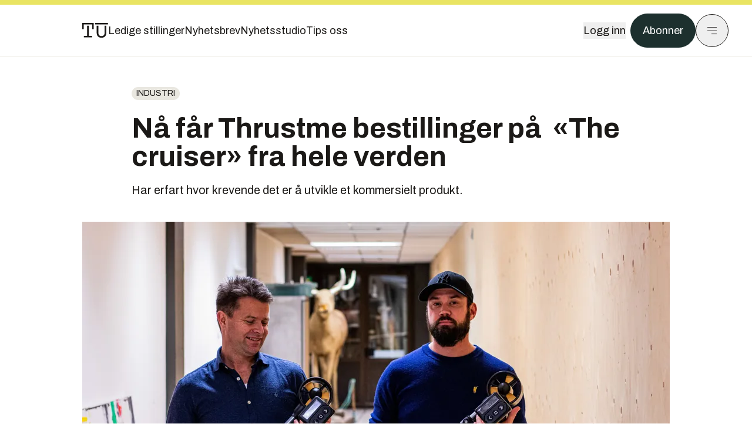

--- FILE ---
content_type: text/html; charset=utf-8
request_url: https://www.tu.no/artikler/na-far-thrustme-bestillinger-pa-the-cruiser-fra-hele-verden/481781
body_size: 46411
content:
<!DOCTYPE html><html lang="no" class="__variable_4ead3b __variable_83925d __variable_988c8c __variable_8a1c07"><head><meta charSet="utf-8"/><meta name="viewport" content="width=device-width, initial-scale=1"/><link rel="preload" as="image" imageSrcSet="https://images.gfx.no/1000x/2510/2510952/IMG_1164-2.jpg 1x, https://images.gfx.no/2000x/2510/2510952/IMG_1164-2.jpg 2x"/><link rel="preload" as="image" href="https://cdn.sanity.io/images/u73k6zys/production/729968829c1c0db7484c47673796faaade9851df-3500x2335.jpg?w=400&amp;auto=format"/><link rel="stylesheet" href="https://assets.gfx.no/tu-frontend/_next/static/css/ad8b506686709ad1.css" data-precedence="next"/><link rel="stylesheet" href="https://assets.gfx.no/tu-frontend/_next/static/css/2402177b662d0ec0.css" data-precedence="next"/><link rel="stylesheet" href="https://assets.gfx.no/tu-frontend/_next/static/css/67a4a1ba065fdc53.css" data-precedence="next"/><link rel="preload" as="script" fetchPriority="low" href="https://assets.gfx.no/tu-frontend/_next/static/chunks/webpack-c116125f21494521.js"/><script src="https://assets.gfx.no/tu-frontend/_next/static/chunks/87c73c54-e2916cb38764b201.js" async=""></script><script src="https://assets.gfx.no/tu-frontend/_next/static/chunks/8497-e0690acc48da5c43.js" async=""></script><script src="https://assets.gfx.no/tu-frontend/_next/static/chunks/main-app-1659aaff346544a7.js" async=""></script><script src="https://assets.gfx.no/tu-frontend/_next/static/chunks/85582243-4d9cf01885001990.js" async=""></script><script src="https://assets.gfx.no/tu-frontend/_next/static/chunks/4b19d7e0-843f2ec21c98a904.js" async=""></script><script src="https://assets.gfx.no/tu-frontend/_next/static/chunks/0a3fd8ab-147aaef64b786a17.js" async=""></script><script src="https://assets.gfx.no/tu-frontend/_next/static/chunks/6078-22c1e13e246713ba.js" async=""></script><script src="https://assets.gfx.no/tu-frontend/_next/static/chunks/5900-3e989345b39c37fc.js" async=""></script><script src="https://assets.gfx.no/tu-frontend/_next/static/chunks/133-66620f5565f76f04.js" async=""></script><script src="https://assets.gfx.no/tu-frontend/_next/static/chunks/7312-740f45811563dd4d.js" async=""></script><script src="https://assets.gfx.no/tu-frontend/_next/static/chunks/2092-6bbbba2a65792c26.js" async=""></script><script src="https://assets.gfx.no/tu-frontend/_next/static/chunks/2950-f43597bc9c0d7fb7.js" async=""></script><script src="https://assets.gfx.no/tu-frontend/_next/static/chunks/6137-12d1df882f947966.js" async=""></script><script src="https://assets.gfx.no/tu-frontend/_next/static/chunks/2639-1f3ef561bf46f5ad.js" async=""></script><script src="https://assets.gfx.no/tu-frontend/_next/static/chunks/8727-6eee6b04a0560a1e.js" async=""></script><script src="https://assets.gfx.no/tu-frontend/_next/static/chunks/7376-0d26598295935113.js" async=""></script><script src="https://assets.gfx.no/tu-frontend/_next/static/chunks/718-5c627c121122980d.js" async=""></script><script src="https://assets.gfx.no/tu-frontend/_next/static/chunks/1965-83ada154e1a4bdb1.js" async=""></script><script src="https://assets.gfx.no/tu-frontend/_next/static/chunks/7114-27f106f4980586ac.js" async=""></script><script src="https://assets.gfx.no/tu-frontend/_next/static/chunks/987-8d52f7615b593276.js" async=""></script><script src="https://assets.gfx.no/tu-frontend/_next/static/chunks/6807-859aeb7735a8ca27.js" async=""></script><script src="https://assets.gfx.no/tu-frontend/_next/static/chunks/4610-b23ba8e967376681.js" async=""></script><script src="https://assets.gfx.no/tu-frontend/_next/static/chunks/1847-aa34194dcb52571c.js" async=""></script><script src="https://assets.gfx.no/tu-frontend/_next/static/chunks/8006-d03f7a47aad3e55e.js" async=""></script><script src="https://assets.gfx.no/tu-frontend/_next/static/chunks/2329-e2fd01b12f48ad44.js" async=""></script><script src="https://assets.gfx.no/tu-frontend/_next/static/chunks/6059-f4709b50bbd0e5c4.js" async=""></script><script src="https://assets.gfx.no/tu-frontend/_next/static/chunks/4253-58af3a08ef3873f8.js" async=""></script><script src="https://assets.gfx.no/tu-frontend/_next/static/chunks/4433-edf746883da1940d.js" async=""></script><script src="https://assets.gfx.no/tu-frontend/_next/static/chunks/5060-f043edf2eefe0eef.js" async=""></script><script src="https://assets.gfx.no/tu-frontend/_next/static/chunks/app/(main)/(editorial)/artikler/%5Bslug%5D/%5Bid%5D/page-6692411c578a4932.js" async=""></script><script src="https://assets.gfx.no/tu-frontend/_next/static/chunks/app/(main)/layout-c01a0e460496b784.js" async=""></script><script src="https://assets.gfx.no/tu-frontend/_next/static/chunks/app/(special)/layout-402418995f10c71f.js" async=""></script><script src="https://assets.gfx.no/tu-frontend/_next/static/chunks/app/(main)/not-found-e8d9a847231f9e97.js" async=""></script><script id="ebx" async="" src="https://applets.ebxcdn.com/ebx.js"></script><link rel="preload" href="https://cmp.tu.no/unified/wrapperMessagingWithoutDetection.js" as="script"/><link rel="preload" href="https://securepubads.g.doubleclick.net/tag/js/gpt.js" as="script"/><link rel="preload" href="https://code.piano.io/api/tinypass.min.js" as="script"/><link rel="preload" href="https://cdn.cxense.com/cx.js" as="script"/><link rel="preload" href="https://tag.aticdn.net/piano-analytics.js" as="script"/><meta name="next-size-adjust" content=""/><meta name="theme-color" content="#2b2b2b"/><title>Nå får Thrustme bestillinger på  «The cruiser» fra hele verden | Tu.no</title><meta name="description" content="Har erfart hvor krevende det er å utvikle et kommersielt produkt."/><link rel="manifest" href="/_neste/manifest.json"/><meta name="keywords" content="elmotor,gründere,Industri,oppstartsbedrifter,thrustme"/><meta name="robots" content="max-image-preview:large, noarchive"/><meta name="cXenseParse:taxonomy" content="Industri"/><meta name="cXenseParse:title" content="Nå får Thrustme bestillinger på  «The cruiser» fra hele verden"/><meta name="cXenseParse:articleid" content="481781"/><meta name="cXenseParse:tum-articleType" content="Nyhet"/><meta name="cXenseParse:tum-headline" content="Nå får Thrustme bestillinger på  «The cruiser» fra hele verden"/><meta name="cXenseParse:tum-subHeadline" content="Thrustme"/><meta name="cXenseParse:tum-subscription" content="true"/><meta property="og:title" content="Nå får Thrustme bestillinger på  «The cruiser» fra hele verden"/><meta property="og:description" content="Har erfart hvor krevende det er å utvikle et kommersielt produkt."/><meta property="og:url" content="https://www.tu.no/artikler/na-far-thrustme-bestillinger-pa-the-cruiser-fra-hele-verden/481781"/><meta property="og:site_name" content="Tu.no"/><meta property="og:image" content="https://images.gfx.no/,1200x/2510/2510952/IMG_1164-2.jpg"/><meta property="og:image:width" content="1200"/><meta property="og:image:height" content="676"/><meta property="og:type" content="article"/><meta property="article:published_time" content="2019-12-27T04:00:00.000Z"/><meta property="article:author" content="Eirik Tangeraas Lygre"/><meta name="twitter:card" content="summary_large_image"/><meta name="twitter:title" content="Nå får Thrustme bestillinger på  «The cruiser» fra hele verden"/><meta name="twitter:description" content="Har erfart hvor krevende det er å utvikle et kommersielt produkt."/><meta name="twitter:image" content="https://images.gfx.no/1200x676/2510/2510952/IMG_1164-2.jpg"/><link rel="icon" href="/_neste/favicon.ico"/><link rel="apple-touch-icon" href="/_neste/apple-touch-icon.png"/><meta name="sentry-trace" content="0e1ca54f76235359ac911ba92c9b0dec-34564d94f9543686-0"/><meta name="baggage" content="sentry-environment=production,sentry-release=shff_MRLILJs9Tp9KaX12,sentry-public_key=6a4f838e122341449a6763d3be31652d,sentry-trace_id=0e1ca54f76235359ac911ba92c9b0dec,sentry-sampled=false"/><script src="https://assets.gfx.no/tu-frontend/_next/static/chunks/polyfills-42372ed130431b0a.js" noModule=""></script></head><body><div hidden=""><!--$--><!--/$--></div><script>((a,b,c,d,e,f,g,h)=>{let i=document.documentElement,j=["light","dark"];function k(b){var c;(Array.isArray(a)?a:[a]).forEach(a=>{let c="class"===a,d=c&&f?e.map(a=>f[a]||a):e;c?(i.classList.remove(...d),i.classList.add(f&&f[b]?f[b]:b)):i.setAttribute(a,b)}),c=b,h&&j.includes(c)&&(i.style.colorScheme=c)}if(d)k(d);else try{let a=localStorage.getItem(b)||c,d=g&&"system"===a?window.matchMedia("(prefers-color-scheme: dark)").matches?"dark":"light":a;k(d)}catch(a){}})("class","theme","system",null,["light","dark"],null,true,true)</script><script>(self.__next_s=self.__next_s||[]).push([0,{"children":"\n          'use strict'\n          function _typeof(t) {\n            return (_typeof =\n              'function' == typeof Symbol && 'symbol' == typeof Symbol.iterator\n              ? function (t) {\n                return typeof t\n              }\n              : function (t) {\n                return t && 'function' == typeof Symbol && t.constructor === Symbol && t !== Symbol.prototype\n                ? 'symbol'\n                : typeof t\n              })(t)\n            }\n            !(function () {\n              var t = function () {\n                var t,\n                e,\n                o = [],\n                n = window,\n                r = n\n                for (; r; ) {\n                  try {\n                    if (r.frames.__tcfapiLocator) {\n                      t = r\n                      break\n                    }\n                  } catch (t) {}\n                  if (r === n.top) break\n                  r = r.parent\n                }\n                t ||\n                (!(function t() {\n                  var e = n.document,\n                  o = !!n.frames.__tcfapiLocator\n                  if (!o)\n                  if (e.body) {\n                    var r = e.createElement('iframe')\n                    ;(r.style.cssText = 'display:none'), (r.name = '__tcfapiLocator'), e.body.appendChild(r)\n                  } else setTimeout(t, 5)\n                  return !o\n                })(),\n                (n.__tcfapi = function () {\n                  for (var t = arguments.length, n = new Array(t), r = 0; r < t; r++) n[r] = arguments[r]\n                  if (!n.length) return o\n                  'setGdprApplies' === n[0]\n                  ? n.length > 3 &&\n                  2 === parseInt(n[1], 10) &&\n                  'boolean' == typeof n[3] &&\n                  ((e = n[3]), 'function' == typeof n[2] && n[2]('set', !0))\n                  : 'ping' === n[0]\n                  ? 'function' == typeof n[2] && n[2]({ gdprApplies: e, cmpLoaded: !1, cmpStatus: 'stub' })\n                  : o.push(n)\n                }),\n                n.addEventListener(\n                  'message',\n                  function (t) {\n                    var e = 'string' == typeof t.data,\n                    o = {}\n                    if (e)\n                    try {\n                  o = JSON.parse(t.data)\n                } catch (t) {}\n                else o = t.data\n                var n = 'object' === _typeof(o) && null !== o ? o.__tcfapiCall : null\n                n &&\n                window.__tcfapi(\n                  n.command,\n                  n.version,\n                  function (o, r) {\n                    var a = { __tcfapiReturn: { returnValue: o, success: r, callId: n.callId } }\n                    t && t.source && t.source.postMessage && t.source.postMessage(e ? JSON.stringify(a) : a, '*')\n                  },\n                  n.parameter\n                  )\n                },\n                !1\n                ))\n              }\n              'undefined' != typeof module ? (module.exports = t) : t()\n            })()        \n            ","id":"sourcepoint-init"}])</script><script>(self.__next_s=self.__next_s||[]).push([0,{"children":"\n          window._sp_queue = []\n          window._sp_ = {\n            config: {\n              accountId: 1952,\n              baseEndpoint: 'https://cmp.tu.no',\n              propertyHref: 'https://www.tu.no',\n              \n              \n              \n              gdpr: {},\n              events: {},\n            },\n          }\n          ","id":"sourcepoint-config"}])</script><header class="relative w-full h-20 sm:h-24 z-[60] print:hidden"><div class="w-full fixed top-0 z-30 h-20 sm:h-24 border-t-8 border-t-site-brand-darker border-b border-b-brandNeutral-100 dark:border-b-brandStone-700 text-brandNeutral-900 dark:text-brandNeutral-100 bg-white dark:bg-brandNeutral-900"><nav class="fixed top-0 right-0 h-[100dvh] transform transition-transform duration-300 ease-in-out z-40 w-full sm:w-[500px] print:hidden mt-2 bg-site-brand dark:bg-brandStone-800 text-brandNeutral-900 dark:text-brandNeutral-100 translate-x-full"><div class="p-4 pb-10 lg:p-10 pt-0 mt-24 sm:mt-28 flex flex-col gap-10 overflow-y-auto no-scrollbar h-[calc(100dvh-6rem-0.5rem)] sm:h-[calc(100dvh-7rem-0.5rem)]"><form class="w-full" action="/sok"><div class="relative w-full"><input type="search" placeholder="Søk" class="w-full h-14 pl-4 pr-10 text-base border outline-none transition-colors mt-px border-black dark:border-brandNeutral-100 bg-site-brand dark:dark:bg-brandStone-800 text-brandNeutral-900 dark:text-brandNeutral-100 placeholder:text-brandNeutral-900 dark:placeholder:text-brandNeutral-100 hover:shadow-[0_0_0_1px_black] dark:hover:shadow-[0_0_0_1px_#E9E7E0] focus:shadow-[0_0_0_1px_black] dark:focus:shadow-[0_0_0_1px_#E9E7E0]" name="query"/><button type="submit" title="Søk" class="absolute inset-y-0 right-3 flex items-center justify-center"><svg class="w-6 h-6"><use href="/_next/static/svg-assets/sprite.62b548cb69b6977dc9ebc70fd7d8699d.svg#magnifying-glass"></use></svg></button><input type="hidden" name="sortBy" value="date"/></div></form><div class="flex xl:hidden flex-col gap-6 text-xl font-light"><a href="https://tekjobb.no/?utm_source=tu.no&amp;utm_medium=menu" class="hover:underline"><span class="relative inline-block">Ledige stillinger</span></a><a href="https://abonnement.tumedia.no/nyhetsbrev?utm_source=tu.no&amp;utm_medium=menu" class="hover:underline"><span class="relative inline-block">Nyhetsbrev</span></a><a class="hover:underline" href="/nyhetsstudio"><span class="relative inline-block">Nyhetsstudio</span></a><a class="hover:underline" href="mailto:nettdesk@tu.no"><span class="relative inline-block">Tips oss</span></a></div><div class="border-t border-brandNeutral-900 dark:border-brandNeutral-100" data-orientation="vertical"><div data-state="closed" data-orientation="vertical" class="border-b border-brandNeutral-900 dark:border-brandNeutral-100"><h3 data-orientation="vertical" data-state="closed" class="flex"><button type="button" aria-controls="radix-_R_9h6braivb_" aria-expanded="false" data-state="closed" data-orientation="vertical" id="radix-_R_1h6braivb_" class="flex flex-1 items-center justify-between py-4 font-medium transition-all hover:underline [&amp;[data-state=open]&gt;svg]:rotate-180 font-mono text-xs" data-radix-collection-item="">Nyheter<svg xmlns="http://www.w3.org/2000/svg" width="24" height="24" viewBox="0 0 24 24" fill="none" stroke="currentColor" stroke-width="2" stroke-linecap="round" stroke-linejoin="round" class="lucide lucide-chevron-down h-4 w-4 shrink-0 transition-transform duration-200"><path d="m6 9 6 6 6-6"></path></svg></button></h3><div data-state="closed" id="radix-_R_9h6braivb_" hidden="" role="region" aria-labelledby="radix-_R_1h6braivb_" data-orientation="vertical" class="overflow-hidden text-sm transition-all data-[state=closed]:animate-accordion-up data-[state=open]:animate-accordion-down" style="--radix-accordion-content-height:var(--radix-collapsible-content-height);--radix-accordion-content-width:var(--radix-collapsible-content-width)"></div></div><div data-state="closed" data-orientation="vertical" class="border-b border-brandNeutral-900 dark:border-brandNeutral-100"><h3 data-orientation="vertical" data-state="closed" class="flex"><button type="button" aria-controls="radix-_R_ah6braivb_" aria-expanded="false" data-state="closed" data-orientation="vertical" id="radix-_R_2h6braivb_" class="flex flex-1 items-center justify-between py-4 font-medium transition-all hover:underline [&amp;[data-state=open]&gt;svg]:rotate-180 font-mono text-xs" data-radix-collection-item="">Meninger<svg xmlns="http://www.w3.org/2000/svg" width="24" height="24" viewBox="0 0 24 24" fill="none" stroke="currentColor" stroke-width="2" stroke-linecap="round" stroke-linejoin="round" class="lucide lucide-chevron-down h-4 w-4 shrink-0 transition-transform duration-200"><path d="m6 9 6 6 6-6"></path></svg></button></h3><div data-state="closed" id="radix-_R_ah6braivb_" hidden="" role="region" aria-labelledby="radix-_R_2h6braivb_" data-orientation="vertical" class="overflow-hidden text-sm transition-all data-[state=closed]:animate-accordion-up data-[state=open]:animate-accordion-down" style="--radix-accordion-content-height:var(--radix-collapsible-content-height);--radix-accordion-content-width:var(--radix-collapsible-content-width)"></div></div><div data-state="closed" data-orientation="vertical" class="border-b border-brandNeutral-900 dark:border-brandNeutral-100"><h3 data-orientation="vertical" data-state="closed" class="flex"><button type="button" aria-controls="radix-_R_bh6braivb_" aria-expanded="false" data-state="closed" data-orientation="vertical" id="radix-_R_3h6braivb_" class="flex flex-1 items-center justify-between py-4 font-medium transition-all hover:underline [&amp;[data-state=open]&gt;svg]:rotate-180 font-mono text-xs" data-radix-collection-item="">Tjenester<svg xmlns="http://www.w3.org/2000/svg" width="24" height="24" viewBox="0 0 24 24" fill="none" stroke="currentColor" stroke-width="2" stroke-linecap="round" stroke-linejoin="round" class="lucide lucide-chevron-down h-4 w-4 shrink-0 transition-transform duration-200"><path d="m6 9 6 6 6-6"></path></svg></button></h3><div data-state="closed" id="radix-_R_bh6braivb_" hidden="" role="region" aria-labelledby="radix-_R_3h6braivb_" data-orientation="vertical" class="overflow-hidden text-sm transition-all data-[state=closed]:animate-accordion-up data-[state=open]:animate-accordion-down" style="--radix-accordion-content-height:var(--radix-collapsible-content-height);--radix-accordion-content-width:var(--radix-collapsible-content-width)"></div></div><div data-state="closed" data-orientation="vertical" class="border-b border-brandNeutral-900 dark:border-brandNeutral-100"><h3 data-orientation="vertical" data-state="closed" class="flex"><button type="button" aria-controls="radix-_R_ch6braivb_" aria-expanded="false" data-state="closed" data-orientation="vertical" id="radix-_R_4h6braivb_" class="flex flex-1 items-center justify-between py-4 font-medium transition-all hover:underline [&amp;[data-state=open]&gt;svg]:rotate-180 font-mono text-xs" data-radix-collection-item="">Info og kontakt<svg xmlns="http://www.w3.org/2000/svg" width="24" height="24" viewBox="0 0 24 24" fill="none" stroke="currentColor" stroke-width="2" stroke-linecap="round" stroke-linejoin="round" class="lucide lucide-chevron-down h-4 w-4 shrink-0 transition-transform duration-200"><path d="m6 9 6 6 6-6"></path></svg></button></h3><div data-state="closed" id="radix-_R_ch6braivb_" hidden="" role="region" aria-labelledby="radix-_R_4h6braivb_" data-orientation="vertical" class="overflow-hidden text-sm transition-all data-[state=closed]:animate-accordion-up data-[state=open]:animate-accordion-down" style="--radix-accordion-content-height:var(--radix-collapsible-content-height);--radix-accordion-content-width:var(--radix-collapsible-content-width)"></div></div></div></div></nav><div class="absolute top-0 left-0 w-full"><div class="[@media(max-width:1032px)]:px-4 px-0 py-4 flex items-center mx-auto max-w-body-outer h-18 sm:h-22 sm:text-lg gap-16"><div class="z-40"><a aria-label="Gå til forsiden" href="/"><div><svg class="w-[44px] h-[32px]"><use href="/_next/static/svg-assets/sprite.62b548cb69b6977dc9ebc70fd7d8699d.svg#tu-logo"></use></svg></div></a></div><div class="h-8 gap-8 hidden xl:flex flex-wrap items-center"><a href="https://tekjobb.no/?utm_source=tu.no&amp;utm_medium=header" class="hover:underline relative inline-block"><span>Ledige stillinger</span></a><a href="https://abonnement.tumedia.no/nyhetsbrev?utm_source=tu.no&amp;utm_medium=header" class="hover:underline relative inline-block"><span>Nyhetsbrev</span></a><a href="/nyhetsstudio" class="hover:underline relative inline-block"><span>Nyhetsstudio</span></a><a href="mailto:nettdesk@tu.no" class="hover:underline relative inline-block"><span>Tips oss</span></a></div><div class="flex items-center gap-2 z-40 absolute right-4 lg:right-10"><button class="hover:underline mr-2" aria-label="Logg inn"><span>Logg inn</span></button><a href="https://abonnement.tumedia.no/bestill?utm_source=tu.no&amp;utm_medium=header&amp;redirectUri=https://www.tu.no/artikler/na-far-thrustme-bestillinger-pa-the-cruiser-fra-hele-verden/481781" class="px-5 py-3 sm:py-3.5 text-white items-center text-sm sm:text-lg rounded-full transition-all border bg-brandTeal-900 border-brandTeal-900 hover:bg-transparent hover:text-brandNeutral-900 hover:border-brandNeutral-900 dark:bg-brandTeal-700 dark:border-brandTeal-700 dark:hover:text-white dark:hover:border-white">Abonner</a><button class="w-11 h-11 sm:w-14 sm:h-14 flex items-center justify-center rounded-full border border-solid border-brandNeutral-900 dark:border-brandNeutral-100" aria-label="Meny"><svg class="w-5 h-5"><use href="/_next/static/svg-assets/sprite.62b548cb69b6977dc9ebc70fd7d8699d.svg#menu"></use></svg></button></div></div></div></div></header><main class="bg-white dark:bg-brandNeutral-900 pb-6"><div class="max-w-body-outer mx-auto relative text-lg leading-normal"><div class="pb-8 px-4 md:px-0 relative"><div class="text-left text-pretty break-words max-w-lead mx-auto mb-10 pt-12 relative"><a class="inline-block uppercase px-2 py-1 rounded-full text-sm leading-none hover:underline whitespace-nowrap text-brandNeutral-900 bg-brandNeutral-100 dark:bg-brandStone-300 mb-6" href="/emne/industri">Industri</a><h1 class="text-3.25xl sm:text-5xl leading-[1.1] mb-5 font-bold">Nå får Thrustme bestillinger på  «The cruiser» fra hele verden</h1><p class="text-xl leading-snug mb-8">Har erfart hvor krevende det er å utvikle et kommersielt produkt.</p></div><div class="relative z-10 mb-6"><div id="topImage" class="-mx-4 md:mx-0"><img class="max-h-[inherit] " src="https://images.gfx.no/1000x/2510/2510952/IMG_1164-2.jpg" srcSet="https://images.gfx.no/1000x/2510/2510952/IMG_1164-2.jpg 1x, https://images.gfx.no/2000x/2510/2510952/IMG_1164-2.jpg 2x" alt="Thrustme består av Kjetil Fedde og Kjartan Jensen, her med sin nye el-motor – «the cruiser» – i hendene." loading="eager"/></div><figcaption class="text-sm mt-2 font-sans text-brandStone-600 dark:text-brandStone-300"><span>Thrustme består av Kjetil Fedde og Kjartan Jensen, her med sin nye el-motor – «the cruiser» – i hendene.</span> <!-- -->Foto: <!-- -->Eirik Tangeraas Lygre</figcaption></div><div class="max-w-body text-sm mx-auto mb-6 pb-6 border-b border-b-brandNeutral-900 dark:border-b-brandNeutral-100"><div class="flex gap-x-3 "><div class="relative"><div><button class="inline-flex items-center justify-center gap-2 rounded-full text-sm font-sans ring-offset-white transition-colors focus-visible:outline-none focus-visible:ring-2 focus-visible:ring-neutral-950 focus-visible:ring-offset-2 disabled:pointer-events-none disabled:opacity-50 [&amp;_svg]:pointer-events-none [&amp;_svg]:shrink-0 dark:ring-offset-neutral-950 dark:focus-visible:ring-neutral-300 border border-solid border-brandNeutral-900 bg-transparent text-brandNeutral-900 hover:bg-site-brand-darker dark:bg-brandNeutral-900 dark:text-white dark:border-brandNeutral-100 dark:hover:border-brandNeutral-900 dark:hover:text-brandNeutral-900 py-3 px-4"><svg class="w-4 h-4" stroke-width="1.5"><use href="/_next/static/svg-assets/sprite.62b548cb69b6977dc9ebc70fd7d8699d.svg#gift"></use></svg> <span class="mt-0.5">Gi bort artikkelen</span></button></div><input type="text" class="h-[1px] w-[1px] absolute z-10 top-0 opacity-0"/></div><a href="#comments-481781"><button class="inline-flex items-center justify-center gap-2 rounded-full text-sm font-sans ring-offset-white transition-colors focus-visible:outline-none focus-visible:ring-2 focus-visible:ring-neutral-950 focus-visible:ring-offset-2 disabled:pointer-events-none disabled:opacity-50 [&amp;_svg]:pointer-events-none [&amp;_svg]:shrink-0 dark:ring-offset-neutral-950 dark:focus-visible:ring-neutral-300 border border-solid border-brandNeutral-900 bg-transparent text-brandNeutral-900 hover:bg-site-brand-darker dark:bg-brandNeutral-900 dark:text-white dark:border-brandNeutral-100 dark:hover:border-brandNeutral-900 dark:hover:text-brandNeutral-900 py-3 px-4"><svg class="w-4 h-4" stroke-width="1.5"><use href="/_next/static/svg-assets/sprite.62b548cb69b6977dc9ebc70fd7d8699d.svg#debate"></use></svg>Kommenter</button></a></div><div class="flex justify-center mt-6 font-bold flex-col"><div class="flex items-center mb-4"><a href="/forfattere/273281" class="block w-8 h-8 rounded-full mr-2 overflow-hidden"><img width="32" height="32" class=" " src="https://images.gfx.no/32x32/2637/2637268/Skjermbilde%25202020-12-24%2520kl.%252000.03.18.png" srcSet="https://images.gfx.no/32x32/2637/2637268/Skjermbilde%25202020-12-24%2520kl.%252000.03.18.png 1x, https://images.gfx.no/64x64/2637/2637268/Skjermbilde%25202020-12-24%2520kl.%252000.03.18.png 2x" alt="Eirik Tangeraas Lygre" loading="lazy"/></a><a href="/forfattere/273281"><span class="hover:underline mr-1">Eirik Tangeraas Lygre</span></a><span class="font-normal">–  Journalist</span></div></div><div>27. des. 2019 - 05:00 </div></div><div class="page-ad flex md:!hidden"> <div class="banner-inset"><div class="banner-wrapper"><div class="banner-content" id="brandBoardTopMobile"></div></div></div></div><div id="article-wrapper-481781"><div class="mx-auto "><div class="max-w-body mx-auto"></div><div class="article article-wrapper"></div></div></div><div class="max-w-body mx-auto"><div class="border-t border-brandNeutral-900 dark:border-brandStone-300 pt-6 my-6 max-w-body mx-auto"><div class="flex flex-wrap gap-2"><a class="inline-block uppercase px-2 py-1 rounded-full text-sm leading-none hover:underline whitespace-nowrap text-brandNeutral-900 bg-brandNeutral-100 dark:bg-brandStone-300" href="/emne/elmotor">elmotor</a><a class="inline-block uppercase px-2 py-1 rounded-full text-sm leading-none hover:underline whitespace-nowrap text-brandNeutral-900 bg-brandNeutral-100 dark:bg-brandStone-300" href="/emne/grundere">gründere</a><a class="inline-block uppercase px-2 py-1 rounded-full text-sm leading-none hover:underline whitespace-nowrap text-brandNeutral-900 bg-brandNeutral-100 dark:bg-brandStone-300" href="/emne/industri">Industri</a><a class="inline-block uppercase px-2 py-1 rounded-full text-sm leading-none hover:underline whitespace-nowrap text-brandNeutral-900 bg-brandNeutral-100 dark:bg-brandStone-300" href="/emne/oppstartsbedrifter">oppstartsbedrifter</a><a class="inline-block uppercase px-2 py-1 rounded-full text-sm leading-none hover:underline whitespace-nowrap text-brandNeutral-900 bg-brandNeutral-100 dark:bg-brandStone-300" href="/emne/thrustme">thrustme</a></div></div><div class="flex gap-x-3 mt-5"><div class="relative"><div><button class="inline-flex items-center justify-center gap-2 rounded-full text-sm font-sans ring-offset-white transition-colors focus-visible:outline-none focus-visible:ring-2 focus-visible:ring-neutral-950 focus-visible:ring-offset-2 disabled:pointer-events-none disabled:opacity-50 [&amp;_svg]:pointer-events-none [&amp;_svg]:shrink-0 dark:ring-offset-neutral-950 dark:focus-visible:ring-neutral-300 border border-solid border-brandNeutral-900 bg-transparent text-brandNeutral-900 hover:bg-site-brand-darker dark:bg-brandNeutral-900 dark:text-white dark:border-brandNeutral-100 dark:hover:border-brandNeutral-900 dark:hover:text-brandNeutral-900 py-3 px-4"><svg class="w-4 h-4" stroke-width="1.5"><use href="/_next/static/svg-assets/sprite.62b548cb69b6977dc9ebc70fd7d8699d.svg#gift"></use></svg> <span class="mt-0.5">Gi bort artikkelen</span></button></div><input type="text" class="h-[1px] w-[1px] absolute z-10 top-0 opacity-0"/></div></div><div class="max-w-body mx-auto my-6" id="comments-481781"><div class="text-xl md:text-3xl mb-2 font-bold">Kommentarer</div><div class="text-base py-2 px-3 bg-brandStone-100 dark:bg-brandStone-700">Du må være innlogget hos Ifrågasätt for å kommentere. Bruk BankID for automatisk oppretting av brukerkonto. Du kan kommentere under fullt navn eller med kallenavn.</div><div id="ifragasatt-481781"></div></div></div></div><div><div class="page-ad"> <div class="banner-inset"><div class="banner-wrapper"><div class="banner-content" id="nativeArticle"></div></div></div></div></div><!--$?--><template id="B:0"></template><!--/$--></div><!--$--><!--/$--></main><footer class="bg-brandTeal-900 dark:bg-brandNeutral-950 text-white text-lg font-sans leading-snug py-10 px-4"><div class="max-w-body-outer mx-auto"><div class="flex items-center justify-between mb-8"><a class="text-site-color hover:underline mr-10" aria-label="Gå til forsiden" href="/"><svg class="text-site-brand-darker h-14 w-20"><use href="/_next/static/svg-assets/sprite.62b548cb69b6977dc9ebc70fd7d8699d.svg#tu-logo"></use></svg></a><a href="mailto:nettdesk@tu.no" class="inline-flex items-center justify-center gap-2 rounded-full font-sans ring-offset-white transition-colors focus-visible:outline-none focus-visible:ring-2 focus-visible:ring-neutral-950 focus-visible:ring-offset-2 disabled:pointer-events-none disabled:opacity-50 [&amp;_svg]:pointer-events-none [&amp;_svg]:shrink-0 dark:ring-offset-neutral-950 dark:focus-visible:ring-neutral-300 border border-solid bg-transparent hover:bg-site-brand-darker dark:bg-brandNeutral-900 dark:text-white dark:border-brandNeutral-100 dark:hover:border-brandNeutral-900 dark:hover:text-brandNeutral-900 py-3 px-4 text-lg text-white border-white hover:border-site-brand-darker hover:text-black">Tips oss</a></div><div class="border-t border-white pt-6 grid gap-4 md:gap-6 md:grid-cols-3"><div><div><p class="text-xs text-white/80 mb-2 font-mono">Ansvarlig redaktør</p><p><a href="mailto:kristina@tumedia.no" class="hover:text-site-brand">Kristina Fritsvold Nilsen</a></p></div><div class="mt-8 mb-6"><p class="text-xs text-white/80 mt-4 mb-2 font-mono">Nyhetsredaktør</p><p><a href="mailto:tor@tu.no" class="hover:text-site-brand">Tor M. Nondal</a></p></div></div><div><ul class="space-y-4"><li><a class="hover:text-site-brand" href="/rss">RSS-feed forside</a></li><li><a href="https://www.facebook.com/tekniskukeblad" class="hover:text-site-brand" target="_blank" rel="noopener noreferrer" aria-label="Følg oss på facebook">Facebook</a></li><li><a href="https://www.linkedin.com/company/teknisk-ukeblad" class="hover:text-site-brand" target="_blank" rel="noopener noreferrer" aria-label="Følg oss på linkedin">Linkedin</a></li><li><a href="https://bsky.app/profile/tu.no" class="hover:text-site-brand" target="_blank" rel="noopener noreferrer" aria-label="Følg oss på bsky">Bsky</a></li></ul></div><div><ul class="space-y-4"><li><a href="https://abonnement.tumedia.no/nyhetsbrev?utm_source=tu.no&amp;utm_medium=footer" class="hover:text-site-brand">Nyhetsbrev</a></li><li><button class="cursor-pointer hover:text-site-brand">Samtykkeinnstillinger</button></li><li><a href="https://abonnement.tumedia.no/brukeravtale" class="hover:text-site-brand" target="_blank" rel="noopener noreferrer">Vilkår og bruksbetingelser</a></li><li><a href="https://www.tumedia.no/kunstig-intelligens" class="hover:text-site-brand" target="_blank" rel="noopener noreferrer">KI-retningslinjer</a></li></ul></div></div><p class="mt-8">All journalistikk er basert på<!-- --> <a href="https://presse.no/Etisk-regelverk/Vaer-Varsom-plakaten" class="underline hover:text-site-brand">Vær varsom-plakaten</a> <!-- -->og<!-- --> <a href="https://presse.no/Etisk-regelverk/Redaktoerplakaten" class="underline hover:text-site-brand">Redaktørplakaten</a></p><div class="mt-8 space-y-4 border-t border-white"><div data-orientation="vertical"><div data-state="closed" data-orientation="vertical" class="border-b"><h3 data-orientation="vertical" data-state="closed" class="flex"><button type="button" aria-controls="radix-_R_1cibraivb_" aria-expanded="false" data-state="closed" data-orientation="vertical" id="radix-_R_cibraivb_" class="flex flex-1 items-center justify-between py-4 font-medium transition-all [&amp;[data-state=open]&gt;svg]:rotate-180 hover:text-site-brand hover:no-underline" data-radix-collection-item="">Abonnement<svg xmlns="http://www.w3.org/2000/svg" width="24" height="24" viewBox="0 0 24 24" fill="none" stroke="currentColor" stroke-width="2" stroke-linecap="round" stroke-linejoin="round" class="lucide lucide-chevron-down h-4 w-4 shrink-0 transition-transform duration-200"><path d="m6 9 6 6 6-6"></path></svg></button></h3><div data-state="closed" id="radix-_R_1cibraivb_" hidden="" role="region" aria-labelledby="radix-_R_cibraivb_" data-orientation="vertical" class="overflow-hidden text-sm transition-all data-[state=closed]:animate-accordion-up data-[state=open]:animate-accordion-down" style="--radix-accordion-content-height:var(--radix-collapsible-content-height);--radix-accordion-content-width:var(--radix-collapsible-content-width)"></div></div><div data-state="closed" data-orientation="vertical" class="border-b"><h3 data-orientation="vertical" data-state="closed" class="flex"><button type="button" aria-controls="radix-_R_1kibraivb_" aria-expanded="false" data-state="closed" data-orientation="vertical" id="radix-_R_kibraivb_" class="flex flex-1 items-center justify-between py-4 font-medium transition-all [&amp;[data-state=open]&gt;svg]:rotate-180 hover:text-site-brand hover:no-underline" data-radix-collection-item="">Kontakt<svg xmlns="http://www.w3.org/2000/svg" width="24" height="24" viewBox="0 0 24 24" fill="none" stroke="currentColor" stroke-width="2" stroke-linecap="round" stroke-linejoin="round" class="lucide lucide-chevron-down h-4 w-4 shrink-0 transition-transform duration-200"><path d="m6 9 6 6 6-6"></path></svg></button></h3><div data-state="closed" id="radix-_R_1kibraivb_" hidden="" role="region" aria-labelledby="radix-_R_kibraivb_" data-orientation="vertical" class="overflow-hidden text-sm transition-all data-[state=closed]:animate-accordion-up data-[state=open]:animate-accordion-down" style="--radix-accordion-content-height:var(--radix-collapsible-content-height);--radix-accordion-content-width:var(--radix-collapsible-content-width)"></div></div></div></div><div class="mt-10 md:pb-6 text-sm text-white flex justify-between items-center flex-wrap gap-8"><p>© 1995-<!-- -->2026<!-- --> <a href="https://www.tumedia.no/?utm_source=tu.no&amp;utm_medium=footer" class="underline font-semibold hover:text-site-brand">Teknisk Ukeblad Media AS</a></p><svg class="w-32 h-7"><use href="/_next/static/svg-assets/sprite.62b548cb69b6977dc9ebc70fd7d8699d.svg#tumedia-logo"></use></svg></div></div></footer><div id="piano-experience-bottom" class="sticky bottom-0 left-0 z-50 w-full"></div><noscript><img height="1" width="1" style="display:none" alt="" src="https://px.ads.linkedin.com/collect/?pid=5419809&amp;fmt=gif"/></noscript><script>requestAnimationFrame(function(){$RT=performance.now()});</script><script src="https://assets.gfx.no/tu-frontend/_next/static/chunks/webpack-c116125f21494521.js" id="_R_" async=""></script><div hidden id="S:0"><div class="bg-brandStone-100 dark:bg-brandNeutral-950 relative my-6 py-4 sm:py-6 px-4 lg:px-6 lg:w-screen lg:ml-[-50vw] lg:left-1/2"><div class="max-w-body-outer mx-auto sm:mt-2"><a href="https://tekjobb.no/stillinger?utm_source=tu.no&amp;utm_medium=articles_inline&amp;utm_content=carousel_top" target="_blank" rel="noopener noreferrer" class="flex py-2 sm:py-3 items-center justify-between group"><svg class="w-24 sm:w-32 h-7"><use href="/_next/static/svg-assets/sprite.62b548cb69b6977dc9ebc70fd7d8699d.svg#tekjobb-logo"></use></svg><div class="flex items-center justify-end"><span class="text-sm sm:text-base font-semibold mr-2 group-hover:underline">Se flere jobber</span></div></a><a href="https://tekjobb.no/fra-usikker-student-til-ombruksraadgiver?utm_source=tu.no&amp;utm_medium=articles_inline&amp;utm_content=carousel_article_featured" class="block group text-brandNeutral-900" target="_blank" rel="noopener noreferrer"><div class="flex bg-white dark:bg-brandStone-100"><div class="flex flex-col justify-center w-[66%] py-2 px-4 sm:py-3 sm:px-10"><div class="text-xl leading-6 md:text-3.25xl font-serif font-light md:leading-9 mb-2 sm:mb-4 group-hover:underline">Fra usikker student til ombruksrådgiver i bærekraftig byggebransje!</div><div class="flex items-center"><span class="text-sm font-semibold font-sans mr-3 group-hover:underline">Les mer</span></div></div><div class="w-[34%] flex items-center"><img class="object-cover h-full w-full" src="https://cdn.sanity.io/images/u73k6zys/production/729968829c1c0db7484c47673796faaade9851df-3500x2335.jpg?w=400&amp;auto=format" alt="Fra usikker student til ombruksrådgiver i bærekraftig byggebransje!"/></div></div></a><div class="relative py-4 overflow-hidden"><div class="flex text-brandNeutral-900"><div class="flex-[0_0_40%] sm:flex-[0_0_30%] md:flex-[0_0_22%]"><div class="pr-4 flex"><a href="https://tekjobb.no/stillinger/daglig-leder-I9OYqpQkE-?utm_source=tu.no&amp;utm_medium=articles_inline&amp;utm_content=carousel_featured" target="_blank" rel="noopener noreferrer" class="block rounded bg-white dark:bg-brandStone-100 relative group w-full"><div class="w-full flex items-center justify-center"><div class="w-48 h-24 sm:h-32 flex items-center bg-white dark:bg-brandStone-100 justify-center"><img class="max-w-[80%] h-auto max-h-16" loading="lazy" src="https://cdn.sanity.io/images/u73k6zys/production/d02ded3d48db28741200bbb5ae101c01a3192bba-800x450.jpg?w=192&amp;h=100&amp;q=75&amp;fit=clip&amp;auto=format" alt="IKT Valdres IKS"/></div></div><div class="px-2 group-hover:underline break-words text-sm font-semibold text-center border-t border-t-brandStone-200 h-32 flex items-center justify-center">Daglig leder</div></a></div></div><div class="flex-[0_0_40%] sm:flex-[0_0_30%] md:flex-[0_0_22%]"><div class="pr-4 flex"><a href="https://tekjobb.no/stillinger/seniorradgiver-prosjektleder-va-prosess-59S1RDL?utm_source=tu.no&amp;utm_medium=articles_inline&amp;utm_content=carousel_featured" target="_blank" rel="noopener noreferrer" class="block rounded bg-white dark:bg-brandStone-100 relative group w-full"><div class="w-full flex items-center justify-center"><div class="w-48 h-24 sm:h-32 flex items-center bg-white dark:bg-brandStone-100 justify-center"><img class="max-w-[80%] h-auto max-h-16" loading="lazy" src="https://cdn.sanity.io/images/u73k6zys/production/a3e597c0fdba63ae95ef98a1c77d01e208ba078e-950x137.jpg?w=192&amp;h=100&amp;q=75&amp;fit=clip&amp;auto=format" alt="Multiconsult Norge AS"/></div></div><div class="px-2 group-hover:underline break-words text-sm font-semibold text-center border-t border-t-brandStone-200 h-32 flex items-center justify-center">Seniorrådgiver  / Prosjektleder VA prosess</div></a></div></div><div class="flex-[0_0_40%] sm:flex-[0_0_30%] md:flex-[0_0_22%]"><div class="pr-4 flex"><a href="https://tekjobb.no/stillinger/eiendomsdrifter-j2vmqy9?utm_source=tu.no&amp;utm_medium=articles_inline&amp;utm_content=carousel_featured" target="_blank" rel="noopener noreferrer" class="block rounded bg-white dark:bg-brandStone-100 relative group w-full"><div class="w-full flex items-center justify-center"><div class="w-48 h-24 sm:h-32 flex items-center bg-white dark:bg-brandStone-100 justify-center"><img class="max-w-[80%] h-auto max-h-16" loading="lazy" src="https://cdn.sanity.io/images/u73k6zys/production/af24b6bfd88ea5c3a9569d55d93ce2052dff00b0-2160x427.png?w=192&amp;h=100&amp;q=75&amp;fit=clip&amp;auto=format" alt="Statsbygg"/></div></div><div class="px-2 group-hover:underline break-words text-sm font-semibold text-center border-t border-t-brandStone-200 h-32 flex items-center justify-center">Eiendomsdrifter </div></a></div></div><div class="pr-4 flex-[0_0_40%] sm:flex-[0_0_30%] md:flex-[0_0_22%]"><div class="group bg-brandLime-100 rounded relative flex flex-col items-center justify-center w-full h-full text-center"><div class="w-48 px-3 flex flex-col items-center justify-center gap-6"><svg class="w-24 sm:w-28 h-6"><use href="/_next/static/svg-assets/sprite.62b548cb69b6977dc9ebc70fd7d8699d.svg#tekjobb-logo"></use></svg><div>Få annonsen din her og nå frem til de beste kandidatene</div><div class="text-sm font-semibold group-hover:underline">Lag en bedriftsprofil</div><a href="https://tekjobb.no/?utm_source=tu.no&amp;utm_medium=tekjobb_carousel_article&amp;utm_campaign=tekjobb" target="_blank" rel="noopener noreferrer" class="absolute left-0 top-0 w-full h-full"></a></div></div></div></div><div class="mt-4 flex items-center justify-between"><div class="flex gap-4"><button class="inline-flex items-center justify-center gap-2 rounded-full text-sm font-sans ring-offset-white transition-colors focus-visible:outline-none focus-visible:ring-2 focus-visible:ring-neutral-950 focus-visible:ring-offset-2 disabled:pointer-events-none disabled:opacity-50 [&amp;_svg]:pointer-events-none [&amp;_svg]:shrink-0 dark:ring-offset-neutral-950 dark:focus-visible:ring-neutral-300 border border-solid border-brandNeutral-900 bg-transparent text-brandNeutral-900 hover:bg-site-brand-darker dark:bg-brandNeutral-900 dark:text-white dark:border-brandNeutral-100 dark:hover:border-brandNeutral-900 dark:hover:text-brandNeutral-900 h-11 w-11"><svg class="h-4 w-4" stroke-width="1.5"><use href="/_next/static/svg-assets/sprite.62b548cb69b6977dc9ebc70fd7d8699d.svg#arrow-left"></use></svg></button><button class="inline-flex items-center justify-center gap-2 rounded-full text-sm font-sans ring-offset-white transition-colors focus-visible:outline-none focus-visible:ring-2 focus-visible:ring-neutral-950 focus-visible:ring-offset-2 disabled:pointer-events-none disabled:opacity-50 [&amp;_svg]:pointer-events-none [&amp;_svg]:shrink-0 dark:ring-offset-neutral-950 dark:focus-visible:ring-neutral-300 border border-solid border-brandNeutral-900 bg-transparent text-brandNeutral-900 hover:bg-site-brand-darker dark:bg-brandNeutral-900 dark:text-white dark:border-brandNeutral-100 dark:hover:border-brandNeutral-900 dark:hover:text-brandNeutral-900 h-11 w-11"><svg class="h-4 w-4" stroke-width="1.5"><use href="/_next/static/svg-assets/sprite.62b548cb69b6977dc9ebc70fd7d8699d.svg#arrow-right"></use></svg></button></div><div class="sm:flex items-center text-center justify-center"><span class="mr-2 text-sm">En tjeneste fra</span><svg class="w-28 h-6"><use href="/_next/static/svg-assets/sprite.62b548cb69b6977dc9ebc70fd7d8699d.svg#tumedia-logo"></use></svg></div></div></div></div></div></div><script>$RB=[];$RV=function(a){$RT=performance.now();for(var b=0;b<a.length;b+=2){var c=a[b],e=a[b+1];null!==e.parentNode&&e.parentNode.removeChild(e);var f=c.parentNode;if(f){var g=c.previousSibling,h=0;do{if(c&&8===c.nodeType){var d=c.data;if("/$"===d||"/&"===d)if(0===h)break;else h--;else"$"!==d&&"$?"!==d&&"$~"!==d&&"$!"!==d&&"&"!==d||h++}d=c.nextSibling;f.removeChild(c);c=d}while(c);for(;e.firstChild;)f.insertBefore(e.firstChild,c);g.data="$";g._reactRetry&&requestAnimationFrame(g._reactRetry)}}a.length=0};
$RC=function(a,b){if(b=document.getElementById(b))(a=document.getElementById(a))?(a.previousSibling.data="$~",$RB.push(a,b),2===$RB.length&&("number"!==typeof $RT?requestAnimationFrame($RV.bind(null,$RB)):(a=performance.now(),setTimeout($RV.bind(null,$RB),2300>a&&2E3<a?2300-a:$RT+300-a)))):b.parentNode.removeChild(b)};$RC("B:0","S:0")</script><script>(self.__next_f=self.__next_f||[]).push([0])</script><script>self.__next_f.push([1,"1:\"$Sreact.fragment\"\n2:I[85341,[],\"\"]\n3:I[90025,[],\"\"]\n7:I[15104,[],\"OutletBoundary\"]\n9:I[94777,[],\"AsyncMetadataOutlet\"]\nb:I[15104,[],\"ViewportBoundary\"]\nd:I[15104,[],\"MetadataBoundary\"]\ne:\"$Sreact.suspense\"\n10:I[34431,[],\"\"]\n"])</script><script>self.__next_f.push([1,"11:I[6059,[\"1046\",\"static/chunks/85582243-4d9cf01885001990.js\",\"411\",\"static/chunks/4b19d7e0-843f2ec21c98a904.js\",\"1940\",\"static/chunks/0a3fd8ab-147aaef64b786a17.js\",\"6078\",\"static/chunks/6078-22c1e13e246713ba.js\",\"5900\",\"static/chunks/5900-3e989345b39c37fc.js\",\"133\",\"static/chunks/133-66620f5565f76f04.js\",\"7312\",\"static/chunks/7312-740f45811563dd4d.js\",\"2092\",\"static/chunks/2092-6bbbba2a65792c26.js\",\"2950\",\"static/chunks/2950-f43597bc9c0d7fb7.js\",\"6137\",\"static/chunks/6137-12d1df882f947966.js\",\"2639\",\"static/chunks/2639-1f3ef561bf46f5ad.js\",\"8727\",\"static/chunks/8727-6eee6b04a0560a1e.js\",\"7376\",\"static/chunks/7376-0d26598295935113.js\",\"718\",\"static/chunks/718-5c627c121122980d.js\",\"1965\",\"static/chunks/1965-83ada154e1a4bdb1.js\",\"7114\",\"static/chunks/7114-27f106f4980586ac.js\",\"987\",\"static/chunks/987-8d52f7615b593276.js\",\"6807\",\"static/chunks/6807-859aeb7735a8ca27.js\",\"4610\",\"static/chunks/4610-b23ba8e967376681.js\",\"1847\",\"static/chunks/1847-aa34194dcb52571c.js\",\"8006\",\"static/chunks/8006-d03f7a47aad3e55e.js\",\"2329\",\"static/chunks/2329-e2fd01b12f48ad44.js\",\"6059\",\"static/chunks/6059-f4709b50bbd0e5c4.js\",\"4253\",\"static/chunks/4253-58af3a08ef3873f8.js\",\"4433\",\"static/chunks/4433-edf746883da1940d.js\",\"5060\",\"static/chunks/5060-f043edf2eefe0eef.js\",\"2383\",\"static/chunks/app/(main)/(editorial)/artikler/%5Bslug%5D/%5Bid%5D/page-6692411c578a4932.js\"],\"default\"]\n"])</script><script>self.__next_f.push([1,"12:I[19664,[\"1046\",\"static/chunks/85582243-4d9cf01885001990.js\",\"411\",\"static/chunks/4b19d7e0-843f2ec21c98a904.js\",\"1940\",\"static/chunks/0a3fd8ab-147aaef64b786a17.js\",\"6078\",\"static/chunks/6078-22c1e13e246713ba.js\",\"5900\",\"static/chunks/5900-3e989345b39c37fc.js\",\"133\",\"static/chunks/133-66620f5565f76f04.js\",\"7312\",\"static/chunks/7312-740f45811563dd4d.js\",\"2092\",\"static/chunks/2092-6bbbba2a65792c26.js\",\"2950\",\"static/chunks/2950-f43597bc9c0d7fb7.js\",\"6137\",\"static/chunks/6137-12d1df882f947966.js\",\"2639\",\"static/chunks/2639-1f3ef561bf46f5ad.js\",\"8727\",\"static/chunks/8727-6eee6b04a0560a1e.js\",\"7376\",\"static/chunks/7376-0d26598295935113.js\",\"718\",\"static/chunks/718-5c627c121122980d.js\",\"1965\",\"static/chunks/1965-83ada154e1a4bdb1.js\",\"7114\",\"static/chunks/7114-27f106f4980586ac.js\",\"987\",\"static/chunks/987-8d52f7615b593276.js\",\"6807\",\"static/chunks/6807-859aeb7735a8ca27.js\",\"4610\",\"static/chunks/4610-b23ba8e967376681.js\",\"1847\",\"static/chunks/1847-aa34194dcb52571c.js\",\"8006\",\"static/chunks/8006-d03f7a47aad3e55e.js\",\"2329\",\"static/chunks/2329-e2fd01b12f48ad44.js\",\"6059\",\"static/chunks/6059-f4709b50bbd0e5c4.js\",\"4253\",\"static/chunks/4253-58af3a08ef3873f8.js\",\"4433\",\"static/chunks/4433-edf746883da1940d.js\",\"5060\",\"static/chunks/5060-f043edf2eefe0eef.js\",\"2383\",\"static/chunks/app/(main)/(editorial)/artikler/%5Bslug%5D/%5Bid%5D/page-6692411c578a4932.js\"],\"\"]\n"])</script><script>self.__next_f.push([1,"19:I[86144,[\"1046\",\"static/chunks/85582243-4d9cf01885001990.js\",\"411\",\"static/chunks/4b19d7e0-843f2ec21c98a904.js\",\"1940\",\"static/chunks/0a3fd8ab-147aaef64b786a17.js\",\"6078\",\"static/chunks/6078-22c1e13e246713ba.js\",\"5900\",\"static/chunks/5900-3e989345b39c37fc.js\",\"133\",\"static/chunks/133-66620f5565f76f04.js\",\"7312\",\"static/chunks/7312-740f45811563dd4d.js\",\"2092\",\"static/chunks/2092-6bbbba2a65792c26.js\",\"2950\",\"static/chunks/2950-f43597bc9c0d7fb7.js\",\"6137\",\"static/chunks/6137-12d1df882f947966.js\",\"2639\",\"static/chunks/2639-1f3ef561bf46f5ad.js\",\"8727\",\"static/chunks/8727-6eee6b04a0560a1e.js\",\"7376\",\"static/chunks/7376-0d26598295935113.js\",\"718\",\"static/chunks/718-5c627c121122980d.js\",\"1965\",\"static/chunks/1965-83ada154e1a4bdb1.js\",\"7114\",\"static/chunks/7114-27f106f4980586ac.js\",\"987\",\"static/chunks/987-8d52f7615b593276.js\",\"6807\",\"static/chunks/6807-859aeb7735a8ca27.js\",\"4610\",\"static/chunks/4610-b23ba8e967376681.js\",\"1847\",\"static/chunks/1847-aa34194dcb52571c.js\",\"8006\",\"static/chunks/8006-d03f7a47aad3e55e.js\",\"2329\",\"static/chunks/2329-e2fd01b12f48ad44.js\",\"6059\",\"static/chunks/6059-f4709b50bbd0e5c4.js\",\"4253\",\"static/chunks/4253-58af3a08ef3873f8.js\",\"4433\",\"static/chunks/4433-edf746883da1940d.js\",\"5060\",\"static/chunks/5060-f043edf2eefe0eef.js\",\"2383\",\"static/chunks/app/(main)/(editorial)/artikler/%5Bslug%5D/%5Bid%5D/page-6692411c578a4932.js\"],\"default\"]\n"])</script><script>self.__next_f.push([1,"1a:I[62600,[\"1046\",\"static/chunks/85582243-4d9cf01885001990.js\",\"411\",\"static/chunks/4b19d7e0-843f2ec21c98a904.js\",\"1940\",\"static/chunks/0a3fd8ab-147aaef64b786a17.js\",\"6078\",\"static/chunks/6078-22c1e13e246713ba.js\",\"5900\",\"static/chunks/5900-3e989345b39c37fc.js\",\"133\",\"static/chunks/133-66620f5565f76f04.js\",\"7312\",\"static/chunks/7312-740f45811563dd4d.js\",\"2092\",\"static/chunks/2092-6bbbba2a65792c26.js\",\"2950\",\"static/chunks/2950-f43597bc9c0d7fb7.js\",\"6137\",\"static/chunks/6137-12d1df882f947966.js\",\"2639\",\"static/chunks/2639-1f3ef561bf46f5ad.js\",\"8727\",\"static/chunks/8727-6eee6b04a0560a1e.js\",\"7376\",\"static/chunks/7376-0d26598295935113.js\",\"718\",\"static/chunks/718-5c627c121122980d.js\",\"1965\",\"static/chunks/1965-83ada154e1a4bdb1.js\",\"7114\",\"static/chunks/7114-27f106f4980586ac.js\",\"987\",\"static/chunks/987-8d52f7615b593276.js\",\"6807\",\"static/chunks/6807-859aeb7735a8ca27.js\",\"4610\",\"static/chunks/4610-b23ba8e967376681.js\",\"1847\",\"static/chunks/1847-aa34194dcb52571c.js\",\"8006\",\"static/chunks/8006-d03f7a47aad3e55e.js\",\"2329\",\"static/chunks/2329-e2fd01b12f48ad44.js\",\"6059\",\"static/chunks/6059-f4709b50bbd0e5c4.js\",\"4253\",\"static/chunks/4253-58af3a08ef3873f8.js\",\"4433\",\"static/chunks/4433-edf746883da1940d.js\",\"5060\",\"static/chunks/5060-f043edf2eefe0eef.js\",\"2383\",\"static/chunks/app/(main)/(editorial)/artikler/%5Bslug%5D/%5Bid%5D/page-6692411c578a4932.js\"],\"Accordion\"]\n"])</script><script>self.__next_f.push([1,"1b:I[62600,[\"1046\",\"static/chunks/85582243-4d9cf01885001990.js\",\"411\",\"static/chunks/4b19d7e0-843f2ec21c98a904.js\",\"1940\",\"static/chunks/0a3fd8ab-147aaef64b786a17.js\",\"6078\",\"static/chunks/6078-22c1e13e246713ba.js\",\"5900\",\"static/chunks/5900-3e989345b39c37fc.js\",\"133\",\"static/chunks/133-66620f5565f76f04.js\",\"7312\",\"static/chunks/7312-740f45811563dd4d.js\",\"2092\",\"static/chunks/2092-6bbbba2a65792c26.js\",\"2950\",\"static/chunks/2950-f43597bc9c0d7fb7.js\",\"6137\",\"static/chunks/6137-12d1df882f947966.js\",\"2639\",\"static/chunks/2639-1f3ef561bf46f5ad.js\",\"8727\",\"static/chunks/8727-6eee6b04a0560a1e.js\",\"7376\",\"static/chunks/7376-0d26598295935113.js\",\"718\",\"static/chunks/718-5c627c121122980d.js\",\"1965\",\"static/chunks/1965-83ada154e1a4bdb1.js\",\"7114\",\"static/chunks/7114-27f106f4980586ac.js\",\"987\",\"static/chunks/987-8d52f7615b593276.js\",\"6807\",\"static/chunks/6807-859aeb7735a8ca27.js\",\"4610\",\"static/chunks/4610-b23ba8e967376681.js\",\"1847\",\"static/chunks/1847-aa34194dcb52571c.js\",\"8006\",\"static/chunks/8006-d03f7a47aad3e55e.js\",\"2329\",\"static/chunks/2329-e2fd01b12f48ad44.js\",\"6059\",\"static/chunks/6059-f4709b50bbd0e5c4.js\",\"4253\",\"static/chunks/4253-58af3a08ef3873f8.js\",\"4433\",\"static/chunks/4433-edf746883da1940d.js\",\"5060\",\"static/chunks/5060-f043edf2eefe0eef.js\",\"2383\",\"static/chunks/app/(main)/(editorial)/artikler/%5Bslug%5D/%5Bid%5D/page-6692411c578a4932.js\"],\"AccordionItem\"]\n"])</script><script>self.__next_f.push([1,"1c:I[62600,[\"1046\",\"static/chunks/85582243-4d9cf01885001990.js\",\"411\",\"static/chunks/4b19d7e0-843f2ec21c98a904.js\",\"1940\",\"static/chunks/0a3fd8ab-147aaef64b786a17.js\",\"6078\",\"static/chunks/6078-22c1e13e246713ba.js\",\"5900\",\"static/chunks/5900-3e989345b39c37fc.js\",\"133\",\"static/chunks/133-66620f5565f76f04.js\",\"7312\",\"static/chunks/7312-740f45811563dd4d.js\",\"2092\",\"static/chunks/2092-6bbbba2a65792c26.js\",\"2950\",\"static/chunks/2950-f43597bc9c0d7fb7.js\",\"6137\",\"static/chunks/6137-12d1df882f947966.js\",\"2639\",\"static/chunks/2639-1f3ef561bf46f5ad.js\",\"8727\",\"static/chunks/8727-6eee6b04a0560a1e.js\",\"7376\",\"static/chunks/7376-0d26598295935113.js\",\"718\",\"static/chunks/718-5c627c121122980d.js\",\"1965\",\"static/chunks/1965-83ada154e1a4bdb1.js\",\"7114\",\"static/chunks/7114-27f106f4980586ac.js\",\"987\",\"static/chunks/987-8d52f7615b593276.js\",\"6807\",\"static/chunks/6807-859aeb7735a8ca27.js\",\"4610\",\"static/chunks/4610-b23ba8e967376681.js\",\"1847\",\"static/chunks/1847-aa34194dcb52571c.js\",\"8006\",\"static/chunks/8006-d03f7a47aad3e55e.js\",\"2329\",\"static/chunks/2329-e2fd01b12f48ad44.js\",\"6059\",\"static/chunks/6059-f4709b50bbd0e5c4.js\",\"4253\",\"static/chunks/4253-58af3a08ef3873f8.js\",\"4433\",\"static/chunks/4433-edf746883da1940d.js\",\"5060\",\"static/chunks/5060-f043edf2eefe0eef.js\",\"2383\",\"static/chunks/app/(main)/(editorial)/artikler/%5Bslug%5D/%5Bid%5D/page-6692411c578a4932.js\"],\"AccordionTrigger\"]\n"])</script><script>self.__next_f.push([1,"1d:I[62600,[\"1046\",\"static/chunks/85582243-4d9cf01885001990.js\",\"411\",\"static/chunks/4b19d7e0-843f2ec21c98a904.js\",\"1940\",\"static/chunks/0a3fd8ab-147aaef64b786a17.js\",\"6078\",\"static/chunks/6078-22c1e13e246713ba.js\",\"5900\",\"static/chunks/5900-3e989345b39c37fc.js\",\"133\",\"static/chunks/133-66620f5565f76f04.js\",\"7312\",\"static/chunks/7312-740f45811563dd4d.js\",\"2092\",\"static/chunks/2092-6bbbba2a65792c26.js\",\"2950\",\"static/chunks/2950-f43597bc9c0d7fb7.js\",\"6137\",\"static/chunks/6137-12d1df882f947966.js\",\"2639\",\"static/chunks/2639-1f3ef561bf46f5ad.js\",\"8727\",\"static/chunks/8727-6eee6b04a0560a1e.js\",\"7376\",\"static/chunks/7376-0d26598295935113.js\",\"718\",\"static/chunks/718-5c627c121122980d.js\",\"1965\",\"static/chunks/1965-83ada154e1a4bdb1.js\",\"7114\",\"static/chunks/7114-27f106f4980586ac.js\",\"987\",\"static/chunks/987-8d52f7615b593276.js\",\"6807\",\"static/chunks/6807-859aeb7735a8ca27.js\",\"4610\",\"static/chunks/4610-b23ba8e967376681.js\",\"1847\",\"static/chunks/1847-aa34194dcb52571c.js\",\"8006\",\"static/chunks/8006-d03f7a47aad3e55e.js\",\"2329\",\"static/chunks/2329-e2fd01b12f48ad44.js\",\"6059\",\"static/chunks/6059-f4709b50bbd0e5c4.js\",\"4253\",\"static/chunks/4253-58af3a08ef3873f8.js\",\"4433\",\"static/chunks/4433-edf746883da1940d.js\",\"5060\",\"static/chunks/5060-f043edf2eefe0eef.js\",\"2383\",\"static/chunks/app/(main)/(editorial)/artikler/%5Bslug%5D/%5Bid%5D/page-6692411c578a4932.js\"],\"AccordionContent\"]\n"])</script><script>self.__next_f.push([1,":HL[\"https://assets.gfx.no/tu-frontend/_next/static/media/1ba43d6e87cdedbe-s.p.woff2\",\"font\",{\"crossOrigin\":\"\",\"type\":\"font/woff2\"}]\n:HL[\"https://assets.gfx.no/tu-frontend/_next/static/media/23d669af23d19c95-s.p.woff2\",\"font\",{\"crossOrigin\":\"\",\"type\":\"font/woff2\"}]\n:HL[\"https://assets.gfx.no/tu-frontend/_next/static/media/2d4bf1e02d38929b-s.p.woff2\",\"font\",{\"crossOrigin\":\"\",\"type\":\"font/woff2\"}]\n:HL[\"https://assets.gfx.no/tu-frontend/_next/static/media/665e920483964785.p.woff2\",\"font\",{\"crossOrigin\":\"\",\"type\":\"font/woff2\"}]\n:HL[\"https://assets.gfx.no/tu-frontend/_next/static/css/ad8b506686709ad1.css\",\"style\"]\n:HL[\"https://assets.gfx.no/tu-frontend/_next/static/css/2402177b662d0ec0.css\",\"style\"]\n:HL[\"https://assets.gfx.no/tu-frontend/_next/static/css/67a4a1ba065fdc53.css\",\"style\"]\n"])</script><script>self.__next_f.push([1,"0:{\"P\":null,\"b\":\"shff_MRLILJs9Tp9KaX12\",\"p\":\"https://assets.gfx.no/tu-frontend\",\"c\":[\"\",\"artikler\",\"na-far-thrustme-bestillinger-pa-the-cruiser-fra-hele-verden\",\"481781\"],\"i\":false,\"f\":[[[\"\",{\"children\":[\"(main)\",{\"children\":[\"(editorial)\",{\"children\":[\"artikler\",{\"children\":[[\"slug\",\"na-far-thrustme-bestillinger-pa-the-cruiser-fra-hele-verden\",\"d\"],{\"children\":[[\"id\",\"481781\",\"d\"],{\"children\":[\"__PAGE__?{\\\"search\\\":\\\"\\\",\\\"ua\\\":\\\"Mozilla/5.0 (Macintosh; Intel Mac OS X 10_15_7) AppleWebKit/537.36 (KHTML, like Gecko) Chrome/131.0.0.0 Safari/537.36; ClaudeBot/1.0; +claudebot@anthropic.com)\\\",\\\"pathname\\\":\\\"/artikler/na-far-thrustme-bestillinger-pa-the-cruiser-fra-hele-verden/481781\\\"}\",{}]}]}]}]}]},\"$undefined\",\"$undefined\",true]}],[\"\",[\"$\",\"$1\",\"c\",{\"children\":[null,[\"$\",\"$L2\",null,{\"parallelRouterKey\":\"children\",\"error\":\"$undefined\",\"errorStyles\":\"$undefined\",\"errorScripts\":\"$undefined\",\"template\":[\"$\",\"$L3\",null,{}],\"templateStyles\":\"$undefined\",\"templateScripts\":\"$undefined\",\"notFound\":[[[\"$\",\"title\",null,{\"children\":\"404: This page could not be found.\"}],[\"$\",\"div\",null,{\"style\":{\"fontFamily\":\"system-ui,\\\"Segoe UI\\\",Roboto,Helvetica,Arial,sans-serif,\\\"Apple Color Emoji\\\",\\\"Segoe UI Emoji\\\"\",\"height\":\"100vh\",\"textAlign\":\"center\",\"display\":\"flex\",\"flexDirection\":\"column\",\"alignItems\":\"center\",\"justifyContent\":\"center\"},\"children\":[\"$\",\"div\",null,{\"children\":[[\"$\",\"style\",null,{\"dangerouslySetInnerHTML\":{\"__html\":\"body{color:#000;background:#fff;margin:0}.next-error-h1{border-right:1px solid rgba(0,0,0,.3)}@media (prefers-color-scheme:dark){body{color:#fff;background:#000}.next-error-h1{border-right:1px solid rgba(255,255,255,.3)}}\"}}],[\"$\",\"h1\",null,{\"className\":\"next-error-h1\",\"style\":{\"display\":\"inline-block\",\"margin\":\"0 20px 0 0\",\"padding\":\"0 23px 0 0\",\"fontSize\":24,\"fontWeight\":500,\"verticalAlign\":\"top\",\"lineHeight\":\"49px\"},\"children\":404}],[\"$\",\"div\",null,{\"style\":{\"display\":\"inline-block\"},\"children\":[\"$\",\"h2\",null,{\"style\":{\"fontSize\":14,\"fontWeight\":400,\"lineHeight\":\"49px\",\"margin\":0},\"children\":\"This page could not be found.\"}]}]]}]}]],[]],\"forbidden\":\"$undefined\",\"unauthorized\":\"$undefined\"}]]}],{\"children\":[\"(main)\",[\"$\",\"$1\",\"c\",{\"children\":[[[\"$\",\"link\",\"0\",{\"rel\":\"stylesheet\",\"href\":\"https://assets.gfx.no/tu-frontend/_next/static/css/ad8b506686709ad1.css\",\"precedence\":\"next\",\"crossOrigin\":\"$undefined\",\"nonce\":\"$undefined\"}],[\"$\",\"link\",\"1\",{\"rel\":\"stylesheet\",\"href\":\"https://assets.gfx.no/tu-frontend/_next/static/css/2402177b662d0ec0.css\",\"precedence\":\"next\",\"crossOrigin\":\"$undefined\",\"nonce\":\"$undefined\"}]],\"$L4\"]}],{\"children\":[\"(editorial)\",[\"$\",\"$1\",\"c\",{\"children\":[null,\"$L5\"]}],{\"children\":[\"artikler\",[\"$\",\"$1\",\"c\",{\"children\":[null,[\"$\",\"$L2\",null,{\"parallelRouterKey\":\"children\",\"error\":\"$undefined\",\"errorStyles\":\"$undefined\",\"errorScripts\":\"$undefined\",\"template\":[\"$\",\"$L3\",null,{}],\"templateStyles\":\"$undefined\",\"templateScripts\":\"$undefined\",\"notFound\":\"$undefined\",\"forbidden\":\"$undefined\",\"unauthorized\":\"$undefined\"}]]}],{\"children\":[[\"slug\",\"na-far-thrustme-bestillinger-pa-the-cruiser-fra-hele-verden\",\"d\"],[\"$\",\"$1\",\"c\",{\"children\":[null,[\"$\",\"$L2\",null,{\"parallelRouterKey\":\"children\",\"error\":\"$undefined\",\"errorStyles\":\"$undefined\",\"errorScripts\":\"$undefined\",\"template\":[\"$\",\"$L3\",null,{}],\"templateStyles\":\"$undefined\",\"templateScripts\":\"$undefined\",\"notFound\":\"$undefined\",\"forbidden\":\"$undefined\",\"unauthorized\":\"$undefined\"}]]}],{\"children\":[[\"id\",\"481781\",\"d\"],[\"$\",\"$1\",\"c\",{\"children\":[null,[\"$\",\"$L2\",null,{\"parallelRouterKey\":\"children\",\"error\":\"$undefined\",\"errorStyles\":\"$undefined\",\"errorScripts\":\"$undefined\",\"template\":[\"$\",\"$L3\",null,{}],\"templateStyles\":\"$undefined\",\"templateScripts\":\"$undefined\",\"notFound\":\"$undefined\",\"forbidden\":\"$undefined\",\"unauthorized\":\"$undefined\"}]]}],{\"children\":[\"__PAGE__\",[\"$\",\"$1\",\"c\",{\"children\":[\"$L6\",[[\"$\",\"link\",\"0\",{\"rel\":\"stylesheet\",\"href\":\"https://assets.gfx.no/tu-frontend/_next/static/css/67a4a1ba065fdc53.css\",\"precedence\":\"next\",\"crossOrigin\":\"$undefined\",\"nonce\":\"$undefined\"}]],[\"$\",\"$L7\",null,{\"children\":[\"$L8\",[\"$\",\"$L9\",null,{\"promise\":\"$@a\"}]]}]]}],{},null,false]},null,false]},null,false]},null,false]},null,false]},null,false]},null,false],[\"$\",\"$1\",\"h\",{\"children\":[null,[[\"$\",\"$Lb\",null,{\"children\":\"$Lc\"}],[\"$\",\"meta\",null,{\"name\":\"next-size-adjust\",\"content\":\"\"}]],[\"$\",\"$Ld\",null,{\"children\":[\"$\",\"div\",null,{\"hidden\":true,\"children\":[\"$\",\"$e\",null,{\"fallback\":null,\"children\":\"$Lf\"}]}]}]]}],false]],\"m\":\"$undefined\",\"G\":[\"$10\",[]],\"s\":false,\"S\":false}\n"])</script><script>self.__next_f.push([1,"5:[[\"$\",\"$L11\",null,{\"links\":[{\"heading\":\"Nyheter\",\"links\":[{\"title\":\"Bygg\",\"url\":\"/emne/bygg\"},{\"title\":\"Elbil\",\"url\":\"/emne/elbil\"},{\"title\":\"Energi\",\"url\":\"/emne/energi\"},{\"title\":\"Forbrukerteknologi\",\"url\":\"/emne/forbrukerteknologi\"},{\"title\":\"Forsvar\",\"url\":\"/emne/forsvar\"},{\"title\":\"Industri\",\"url\":\"/emne/industri\"},{\"title\":\"IT\",\"url\":\"/emne/it\"},{\"title\":\"Karriere\",\"url\":\"/emne/karriere\"},{\"title\":\"Klima\",\"url\":\"/emne/klima\"},{\"title\":\"Maritim\",\"url\":\"/emne/maritim\"},{\"title\":\"Samferdsel\",\"url\":\"/emne/samferdsel\"},{\"title\":\"Podkast\",\"url\":\"/podkast/teknisk-sett\"}]},{\"heading\":\"Meninger\",\"links\":[{\"title\":\"Analyse\",\"url\":\"/emne/analyse\"},{\"title\":\"Debatt\",\"url\":\"/emne/debatt\"},{\"title\":\"Kommentar\",\"url\":\"/emne/kommentar\"}]}],\"user\":null}],false,[\"$\",\"main\",null,{\"className\":\"bg-white dark:bg-brandNeutral-900 pb-6\",\"children\":[\"$\",\"$L2\",null,{\"parallelRouterKey\":\"children\",\"error\":\"$undefined\",\"errorStyles\":\"$undefined\",\"errorScripts\":\"$undefined\",\"template\":[\"$\",\"$L3\",null,{}],\"templateStyles\":\"$undefined\",\"templateScripts\":\"$undefined\",\"notFound\":\"$undefined\",\"forbidden\":\"$undefined\",\"unauthorized\":\"$undefined\"}]}],[\"$\",\"footer\",null,{\"className\":\"bg-brandTeal-900 dark:bg-brandNeutral-950 text-white text-lg font-sans leading-snug py-10 px-4\",\"children\":[\"$\",\"div\",null,{\"className\":\"max-w-body-outer mx-auto\",\"children\":[[\"$\",\"div\",null,{\"className\":\"flex items-center justify-between mb-8\",\"children\":[[\"$\",\"$L12\",null,{\"className\":\"text-site-color hover:underline mr-10\",\"href\":\"/\",\"aria-label\":\"Gå til forsiden\",\"children\":[\"$\",\"svg\",null,{\"className\":\"text-site-brand-darker h-14 w-20\",\"children\":[\"$\",\"use\",null,{\"href\":\"/_next/static/svg-assets/sprite.62b548cb69b6977dc9ebc70fd7d8699d.svg#tu-logo\"}]}]}],[\"$\",\"a\",null,{\"href\":\"mailto:nettdesk@tu.no\",\"children\":\"Tips oss\",\"className\":\"inline-flex items-center justify-center gap-2 rounded-full font-sans ring-offset-white transition-colors focus-visible:outline-none focus-visible:ring-2 focus-visible:ring-neutral-950 focus-visible:ring-offset-2 disabled:pointer-events-none disabled:opacity-50 [\u0026_svg]:pointer-events-none [\u0026_svg]:shrink-0 dark:ring-offset-neutral-950 dark:focus-visible:ring-neutral-300 border border-solid bg-transparent hover:bg-site-brand-darker dark:bg-brandNeutral-900 dark:text-white dark:border-brandNeutral-100 dark:hover:border-brandNeutral-900 dark:hover:text-brandNeutral-900 py-3 px-4 text-lg text-white border-white hover:border-site-brand-darker hover:text-black\",\"ref\":null}]]}],[\"$\",\"div\",null,{\"className\":\"border-t border-white pt-6 grid gap-4 md:gap-6 md:grid-cols-3\",\"children\":[[\"$\",\"div\",null,{\"children\":[[\"$\",\"div\",null,{\"children\":[[\"$\",\"p\",null,{\"className\":\"text-xs text-white/80 mb-2 font-mono\",\"children\":\"Ansvarlig redaktør\"}],[\"$\",\"p\",null,{\"children\":[\"$\",\"a\",null,{\"href\":\"mailto:kristina@tumedia.no\",\"className\":\"hover:text-site-brand\",\"children\":\"Kristina Fritsvold Nilsen\"}]}]]}],[\"$\",\"div\",null,{\"className\":\"mt-8 mb-6\",\"children\":[[\"$\",\"p\",null,{\"className\":\"text-xs text-white/80 mt-4 mb-2 font-mono\",\"children\":\"Nyhetsredaktør\"}],[\"$\",\"p\",null,{\"children\":[\"$\",\"a\",null,{\"href\":\"mailto:tor@tu.no\",\"className\":\"hover:text-site-brand\",\"children\":\"Tor M. Nondal\"}]}]]}]]}],[\"$\",\"div\",null,{\"children\":[\"$\",\"ul\",null,{\"className\":\"space-y-4\",\"children\":[[\"$\",\"li\",null,{\"children\":[\"$\",\"$L12\",null,{\"href\":\"/rss\",\"className\":\"hover:text-site-brand\",\"children\":\"RSS-feed forside\"}]}],[[\"$\",\"li\",\"facebook\",{\"children\":[\"$\",\"a\",null,{\"href\":\"https://www.facebook.com/tekniskukeblad\",\"className\":\"hover:text-site-brand\",\"target\":\"_blank\",\"rel\":\"noopener noreferrer\",\"aria-label\":\"Følg oss på facebook\",\"children\":\"Facebook\"}]}],[\"$\",\"li\",\"linkedin\",{\"children\":[\"$\",\"a\",null,{\"href\":\"https://www.linkedin.com/company/teknisk-ukeblad\",\"className\":\"hover:text-site-brand\",\"target\":\"_blank\",\"rel\":\"noopener noreferrer\",\"aria-label\":\"Følg oss på linkedin\",\"children\":\"Linkedin\"}]}],[\"$\",\"li\",\"bsky\",{\"children\":[\"$\",\"a\",null,{\"href\":\"https://bsky.app/profile/tu.no\",\"className\":\"hover:text-site-brand\",\"target\":\"_blank\",\"rel\":\"noopener noreferrer\",\"aria-label\":\"Følg oss på bsky\",\"children\":\"Bsky\"}]}]]]}]}],[\"$\",\"div\",null,{\"children\":[\"$\",\"ul\",null,{\"className\":\"space-y-4\",\"children\":[[\"$\",\"li\",null,{\"children\":[\"$\",\"a\",null,{\"href\":\"https://abonnement.tumedia.no/nyhetsbrev?utm_source=tu.no\u0026utm_medium=footer\",\"className\":\"hover:text-site-brand\",\"children\":\"Nyhetsbrev\"}]}],\"$L13\",\"$L14\",\"$L15\"]}]}]]}],\"$L16\",\"$L17\",\"$L18\"]}]}]]\n"])</script><script>self.__next_f.push([1,"13:[\"$\",\"li\",null,{\"children\":[\"$\",\"$L19\",null,{}]}]\n14:[\"$\",\"li\",null,{\"children\":[\"$\",\"a\",null,{\"href\":\"https://abonnement.tumedia.no/brukeravtale\",\"className\":\"hover:text-site-brand\",\"target\":\"_blank\",\"rel\":\"noopener noreferrer\",\"children\":\"Vilkår og bruksbetingelser\"}]}]\n15:[\"$\",\"li\",null,{\"children\":[\"$\",\"a\",null,{\"href\":\"https://www.tumedia.no/kunstig-intelligens\",\"className\":\"hover:text-site-brand\",\"target\":\"_blank\",\"rel\":\"noopener noreferrer\",\"children\":\"KI-retningslinjer\"}]}]\n16:[\"$\",\"p\",null,{\"className\":\"mt-8\",\"children\":[\"All journalistikk er basert på\",\" \",[\"$\",\"a\",null,{\"href\":\"https://presse.no/Etisk-regelverk/Vaer-Varsom-plakaten\",\"className\":\"underline hover:text-site-brand\",\"children\":\"Vær varsom-plakaten\"}],\" \",\"og\",\" \",[\"$\",\"a\",null,{\"href\":\"https://presse.no/Etisk-regelverk/Redaktoerplakaten\",\"className\":\"underline hover:text-site-brand\",\"children\":\"Redaktørplakaten\"}]]}]\n"])</script><script>self.__next_f.push([1,"17:[\"$\",\"div\",null,{\"className\":\"mt-8 space-y-4 border-t border-white\",\"children\":[\"$\",\"$L1a\",null,{\"type\":\"multiple\",\"children\":[[\"$\",\"$L1b\",null,{\"value\":\"abonnement\",\"children\":[[\"$\",\"$L1c\",null,{\"className\":\"hover:text-site-brand hover:no-underline\",\"children\":\"Abonnement\"}],[\"$\",\"$L1d\",null,{\"className\":\"text-lg\",\"children\":[\"$\",\"ul\",null,{\"className\":\"grid grid-cols-1 sm:grid-cols-2 md:grid-cols-3 gap-x-4 gap-y-2\",\"children\":[[\"$\",\"li\",null,{\"children\":[\"$\",\"a\",null,{\"href\":\"https://abonnement.tumedia.no/bestill?utm_source=tu.no\u0026utm_medium=footer\u0026redirectUri=https://www.tu.no\",\"className\":\"hover:text-site-brand\",\"children\":\"Bli abonnent\"}]}],[\"$\",\"li\",null,{\"children\":[\"$\",\"a\",null,{\"href\":\"https://abonnement.tumedia.no/gruppetilgang?utm_source=tu.no\u0026utm_medium=footer\",\"className\":\"hover:text-site-brand\",\"children\":\"Gruppetilgang\"}]}],[\"$\",\"li\",null,{\"children\":[\"$\",\"a\",null,{\"href\":\"https://abonnement.tumedia.no/student?utm_source=tu.no\u0026utm_medium=footer\",\"className\":\"hover:text-site-brand\",\"children\":\"Studenttilgang\"}]}]]}]}]]}],[\"$\",\"$L1b\",null,{\"value\":\"kontakt\",\"children\":[[\"$\",\"$L1c\",null,{\"className\":\"hover:text-site-brand hover:no-underline\",\"children\":\"Kontakt\"}],[\"$\",\"$L1d\",null,{\"className\":\"text-lg\",\"children\":[[\"$\",\"ul\",null,{\"className\":\"grid grid-cols-1 sm:grid-cols-2 md:grid-cols-3 gap-x-4 gap-y-2 mb-6\",\"children\":[[\"$\",\"li\",null,{\"children\":[\"$\",\"a\",null,{\"href\":\"https://www.tumedia.no/kontakt?utm_source=tu.no\u0026utm_medium=footer\",\"className\":\"hover:text-site-brand\",\"children\":\"Kundeservice\"}]}],[\"$\",\"li\",null,{\"children\":[\"$\",\"a\",null,{\"href\":\"https://www.tumedia.no/annonsering?utm_source=tu.no\u0026utm_medium=footer\",\"className\":\"hover:text-site-brand\",\"children\":\"Annonseinfo\"}]}],[\"$\",\"li\",null,{\"children\":[\"$\",\"a\",null,{\"href\":\"https://www.tu.no/artikler/retningslinjer-for-debattinnlegg-pa-tu-no/538370?utm_source=tu.no\u0026utm_medium=footer\",\"className\":\"hover:text-site-brand\",\"children\":\"Send debattinnlegg\"}]}]]}],[\"$\",\"div\",null,{\"className\":\"grid grid-cols-1 md:grid-cols-3 gap-4\",\"children\":[[\"$\",\"div\",null,{\"children\":[[\"$\",\"p\",null,{\"className\":\"text-xs text-white/80 mb-2 font-mono\",\"children\":\"Besøksadresse:\"}],[\"$\",\"p\",null,{\"children\":[\"Teknisk Ukeblad Media AS\",[\"$\",\"br\",null,{}],\"St. Olavs Plass 5, 0165 Oslo\",[\"$\",\"br\",null,{}],\"Tlf: 23 19 93 00\"]}]]}],[\"$\",\"div\",null,{\"children\":[[\"$\",\"p\",null,{\"className\":\"text-xs text-white/80 mb-2 font-mono\",\"children\":\"Postadresse:\"}],[\"$\",\"p\",null,{\"children\":[\"Teknisk Ukeblad Media AS\",[\"$\",\"br\",null,{}],\"Postboks 380 Sentrum,\",[\"$\",\"br\",null,{}],\"0102 Oslo\"]}]]}],[\"$\",\"div\",null,{\"children\":[[\"$\",\"p\",null,{\"className\":\"text-xs text-white/80 mb-2 font-mono\",\"children\":\"Fakturaadresse:\"}],[\"$\",\"p\",null,{\"children\":[\"Teknisk Ukeblad Media AS\",[\"$\",\"br\",null,{}],\"Postboks 380 Sentrum,\",[\"$\",\"br\",null,{}],\"0102 Oslo\",[\"$\",\"br\",null,{}],\"Org.nr. 919 646 683\",[\"$\",\"br\",null,{}],[\"$\",\"a\",null,{\"href\":\"mailto:faktura@tu.no\",\"className\":\"underline hover:text-site-brand\",\"children\":\"faktura@tu.no\"}]]}]]}]]}]]}]]}]]}]}]\n"])</script><script>self.__next_f.push([1,"18:[\"$\",\"div\",null,{\"className\":\"mt-10 md:pb-6 text-sm text-white flex justify-between items-center flex-wrap gap-8\",\"children\":[[\"$\",\"p\",null,{\"children\":[\"© 1995-\",2026,\" \",[\"$\",\"a\",null,{\"href\":\"https://www.tumedia.no/?utm_source=tu.no\u0026utm_medium=footer\",\"className\":\"underline font-semibold hover:text-site-brand\",\"children\":\"Teknisk Ukeblad Media AS\"}]]}],[\"$\",\"svg\",null,{\"className\":\"w-32 h-7\",\"children\":[\"$\",\"use\",null,{\"href\":\"/_next/static/svg-assets/sprite.62b548cb69b6977dc9ebc70fd7d8699d.svg#tumedia-logo\"}]}]]}]\nc:[[\"$\",\"meta\",\"0\",{\"charSet\":\"utf-8\"}],[\"$\",\"meta\",\"1\",{\"name\":\"viewport\",\"content\":\"width=device-width, initial-scale=1\"}],[\"$\",\"meta\",\"2\",{\"name\":\"theme-color\",\"content\":\"#2b2b2b\"}]]\n8:null\n"])</script><script>self.__next_f.push([1,"1e:I[21376,[\"2076\",\"static/chunks/app/(main)/layout-c01a0e460496b784.js\"],\"EchoboxTag\"]\n1f:I[81257,[\"4868\",\"static/chunks/app/(special)/layout-402418995f10c71f.js\"],\"ThemeWrapper\"]\n20:I[43445,[\"2076\",\"static/chunks/app/(main)/layout-c01a0e460496b784.js\"],\"SourcepointLoader\"]\n21:I[32963,[\"2076\",\"static/chunks/app/(main)/layout-c01a0e460496b784.js\"],\"AdLoader\"]\n22:I[85845,[\"2076\",\"static/chunks/app/(main)/layout-c01a0e460496b784.js\"],\"PianoLoader\"]\n23:I[79548,[\"2076\",\"static/chunks/app/(main)/layout-c01a0e460496b784.js\"],\"default\"]\n24:I[61613,[\"2076\",\"static/chunks/app/(main)/layout-c01a0e460496b784.js\"],\"default\"]\n25:I[72138,[\"6078\",\"static/chunks/6078-22c1e13e246713ba.js\",\"5900\",\"static/chunks/5900-3e989345b39c37fc.js\",\"133\",\"static/chunks/133-66620f5565f76f04.js\",\"2092\",\"static/chunks/2092-6bbbba2a65792c26.js\",\"2950\",\"static/chunks/2950-f43597bc9c0d7fb7.js\",\"4610\",\"static/chunks/4610-b23ba8e967376681.js\",\"1847\",\"static/chunks/1847-aa34194dcb52571c.js\",\"8006\",\"static/chunks/8006-d03f7a47aad3e55e.js\",\"6059\",\"static/chunks/6059-f4709b50bbd0e5c4.js\",\"686\",\"static/chunks/app/(main)/not-found-e8d9a847231f9e97.js\"],\"default\"]\n26:I[21376,[\"2076\",\"static/chunks/app/(main)/layout-c01a0e460496b784.js\"],\"FacebookPixelTag\"]\n27:I[21376,[\"2076\",\"static/chunks/app/(main)/layout-c01a0e460496b784.js\"],\"HotjarTag\"]\n28:I[21376,[\"2076\",\"static/chunks/app/(main)/layout-c01a0e460496b784.js\"],\"LinkedInInsightTag\"]\n29:I[21376,[\"2076\",\"static/chunks/app/(main)/layout-c01a0e460496b784.js\"],\"RedditPixel\"]\n2a:I[6013,[\"2076\",\"static/chunks/app/(main)/layout-c01a0e460496b784.js\"],\"CampaignInitializer\"]\n"])</script><script>self.__next_f.push([1,"4:[\"$\",\"html\",null,{\"lang\":\"no\",\"className\":\"__variable_4ead3b __variable_83925d __variable_988c8c __variable_8a1c07\",\"suppressHydrationWarning\":true,\"children\":[[\"$\",\"head\",null,{\"children\":[\"$\",\"$L1e\",null,{}]}],[\"$\",\"body\",null,{\"children\":[\"$\",\"$L1f\",null,{\"children\":[[\"$\",\"$L20\",null,{\"user\":null}],[\"$\",\"$L21\",null,{}],[\"$\",\"$L22\",null,{}],[\"$\",\"$L23\",null,{}],[\"$\",\"$L24\",null,{\"user\":null}],[\"$\",\"$L2\",null,{\"parallelRouterKey\":\"children\",\"error\":\"$undefined\",\"errorStyles\":\"$undefined\",\"errorScripts\":\"$undefined\",\"template\":[\"$\",\"$L3\",null,{}],\"templateStyles\":\"$undefined\",\"templateScripts\":\"$undefined\",\"notFound\":[[\"$\",\"$L25\",null,{}],[]],\"forbidden\":\"$undefined\",\"unauthorized\":\"$undefined\"}],[\"$\",\"div\",null,{\"id\":\"piano-experience-bottom\",\"className\":\"sticky bottom-0 left-0 z-50 w-full\"}],[\"$\",\"$L26\",null,{}],[\"$\",\"$L27\",null,{}],[\"$\",\"$L28\",null,{}],[\"$\",\"$L29\",null,{}],[\"$\",\"$L2a\",null,{\"campaigns\":[{\"id\":17,\"created_at\":\"2025-03-27T07:51:14.834Z\",\"updated_at\":\"2025-03-27T07:56:54.261Z\",\"type\":\"autorenew\",\"title\":\"Auto-renewal\",\"campaign_key\":\"autorenew_modal\",\"published\":true,\"start_at\":\"2025-03-25T23:00:00.000Z\",\"end_at\":\"2026-12-30T23:00:00.000Z\",\"display_tu\":true,\"display_digi\":true,\"metadata\":{},\"content\":{\"title\":\"Unngå å miste tilgangen din\",\"description\":\"Abonnementet ditt utløper snart. Slå på automatisk fornyelse og behold tilgangen.\",\"buttonPositive\":\"Aktiver nå\"}},{\"id\":31,\"created_at\":\"2025-06-04T11:03:37.573Z\",\"updated_at\":\"2025-06-04T11:04:38.344Z\",\"type\":\"smart_app_banner\",\"title\":\"Smart App Banner\",\"campaign_key\":\"smart_app_banner\",\"published\":true,\"start_at\":\"2025-05-31T22:00:00.000Z\",\"end_at\":\"2029-12-31T23:00:00.000Z\",\"display_tu\":true,\"display_digi\":true,\"metadata\":{},\"content\":{\"buttonPositive\":\"Åpne\"}},{\"id\":10,\"created_at\":\"2025-02-11T11:08:15.910Z\",\"updated_at\":\"2025-02-13T10:32:10.936Z\",\"type\":\"winback\",\"title\":\"Winback ongoing B - Winner\",\"campaign_key\":\"winback_modal\",\"published\":true,\"start_at\":\"2024-12-01T23:00:00.000Z\",\"end_at\":\"2026-12-30T23:00:00.000Z\",\"display_tu\":true,\"display_digi\":true,\"metadata\":{\"onsitead_variant\":\"B\"},\"content\":{\"title\":\"Eksklusivt tilbud for deg!\",\"description\":\"Vi har savnet deg! Gjenoppta abonnementet i dag og få 50% rabatt på ditt første år\",\"buttonPositive\":\"Abonner nå!\"}}]}]]}]}]]}]\n"])</script><script>self.__next_f.push([1,"2b:I[45165,[\"1046\",\"static/chunks/85582243-4d9cf01885001990.js\",\"411\",\"static/chunks/4b19d7e0-843f2ec21c98a904.js\",\"1940\",\"static/chunks/0a3fd8ab-147aaef64b786a17.js\",\"6078\",\"static/chunks/6078-22c1e13e246713ba.js\",\"5900\",\"static/chunks/5900-3e989345b39c37fc.js\",\"133\",\"static/chunks/133-66620f5565f76f04.js\",\"7312\",\"static/chunks/7312-740f45811563dd4d.js\",\"2092\",\"static/chunks/2092-6bbbba2a65792c26.js\",\"2950\",\"static/chunks/2950-f43597bc9c0d7fb7.js\",\"6137\",\"static/chunks/6137-12d1df882f947966.js\",\"2639\",\"static/chunks/2639-1f3ef561bf46f5ad.js\",\"8727\",\"static/chunks/8727-6eee6b04a0560a1e.js\",\"7376\",\"static/chunks/7376-0d26598295935113.js\",\"718\",\"static/chunks/718-5c627c121122980d.js\",\"1965\",\"static/chunks/1965-83ada154e1a4bdb1.js\",\"7114\",\"static/chunks/7114-27f106f4980586ac.js\",\"987\",\"static/chunks/987-8d52f7615b593276.js\",\"6807\",\"static/chunks/6807-859aeb7735a8ca27.js\",\"4610\",\"static/chunks/4610-b23ba8e967376681.js\",\"1847\",\"static/chunks/1847-aa34194dcb52571c.js\",\"8006\",\"static/chunks/8006-d03f7a47aad3e55e.js\",\"2329\",\"static/chunks/2329-e2fd01b12f48ad44.js\",\"6059\",\"static/chunks/6059-f4709b50bbd0e5c4.js\",\"4253\",\"static/chunks/4253-58af3a08ef3873f8.js\",\"4433\",\"static/chunks/4433-edf746883da1940d.js\",\"5060\",\"static/chunks/5060-f043edf2eefe0eef.js\",\"2383\",\"static/chunks/app/(main)/(editorial)/artikler/%5Bslug%5D/%5Bid%5D/page-6692411c578a4932.js\"],\"\"]\n"])</script><script>self.__next_f.push([1,"2d:I[11053,[\"1046\",\"static/chunks/85582243-4d9cf01885001990.js\",\"411\",\"static/chunks/4b19d7e0-843f2ec21c98a904.js\",\"1940\",\"static/chunks/0a3fd8ab-147aaef64b786a17.js\",\"6078\",\"static/chunks/6078-22c1e13e246713ba.js\",\"5900\",\"static/chunks/5900-3e989345b39c37fc.js\",\"133\",\"static/chunks/133-66620f5565f76f04.js\",\"7312\",\"static/chunks/7312-740f45811563dd4d.js\",\"2092\",\"static/chunks/2092-6bbbba2a65792c26.js\",\"2950\",\"static/chunks/2950-f43597bc9c0d7fb7.js\",\"6137\",\"static/chunks/6137-12d1df882f947966.js\",\"2639\",\"static/chunks/2639-1f3ef561bf46f5ad.js\",\"8727\",\"static/chunks/8727-6eee6b04a0560a1e.js\",\"7376\",\"static/chunks/7376-0d26598295935113.js\",\"718\",\"static/chunks/718-5c627c121122980d.js\",\"1965\",\"static/chunks/1965-83ada154e1a4bdb1.js\",\"7114\",\"static/chunks/7114-27f106f4980586ac.js\",\"987\",\"static/chunks/987-8d52f7615b593276.js\",\"6807\",\"static/chunks/6807-859aeb7735a8ca27.js\",\"4610\",\"static/chunks/4610-b23ba8e967376681.js\",\"1847\",\"static/chunks/1847-aa34194dcb52571c.js\",\"8006\",\"static/chunks/8006-d03f7a47aad3e55e.js\",\"2329\",\"static/chunks/2329-e2fd01b12f48ad44.js\",\"6059\",\"static/chunks/6059-f4709b50bbd0e5c4.js\",\"4253\",\"static/chunks/4253-58af3a08ef3873f8.js\",\"4433\",\"static/chunks/4433-edf746883da1940d.js\",\"5060\",\"static/chunks/5060-f043edf2eefe0eef.js\",\"2383\",\"static/chunks/app/(main)/(editorial)/artikler/%5Bslug%5D/%5Bid%5D/page-6692411c578a4932.js\"],\"default\"]\n"])</script><script>self.__next_f.push([1,"39:I[36505,[],\"IconMark\"]\n2c:T71f,"])</script><script>self.__next_f.push([1,"[{\"@context\":\"http://schema.org\",\"@type\":\"WebPage\",\"breadcrumb\":{\"@type\":\"BreadcrumbList\",\"itemListElement\":[{\"@type\":\"ListItem\",\"position\":1,\"item\":{\"@id\":\"https://www.tu.no/artikler/na-far-thrustme-bestillinger-pa-the-cruiser-fra-hele-verden/481781\",\"name\":\"Nå får Thrustme bestillinger på  «The cruiser» fra hele verden\"},\"name\":\"Nå får Thrustme bestillinger på  «The cruiser» fra hele verden\"}]}},{\"publisher\":{\"@type\":\"Organization\",\"name\":\"Tu.no\",\"url\":\"https://www.tu.no\",\"logo\":{\"@type\":\"ImageObject\",\"url\":\"/_neste/ogTU.png\"}},\"@context\":\"http://schema.org\",\"@type\":\"NewsArticle\",\"articleSection\":\"Industri\",\"keywords\":[\"elmotor\",\"gründere\",\"Industri\",\"oppstartsbedrifter\",\"thrustme\"],\"creator\":[\"Eirik Tangeraas Lygre\"],\"headline\":\"Nå får Thrustme bestillinger på  «The cruiser» fra hele verden\",\"alternativeHeadline\":\"Thrustme\",\"description\":\"Har erfart hvor krevende det er å utvikle et kommersielt produkt.\",\"mainEntityOfPage\":\"https://www.tu.no/artikler/na-far-thrustme-bestillinger-pa-the-cruiser-fra-hele-verden/481781\",\"url\":\"https://www.tu.no/artikler/na-far-thrustme-bestillinger-pa-the-cruiser-fra-hele-verden/481781\",\"isAccessibleForFree\":\"False\",\"hasPart\":{\"@type\":\"WebPageElement\",\"isAccessibleForFree\":\"False\",\"cssSelector\":\"#order-form\"},\"datePublished\":\"2019-12-27T05:00:00+01:00\",\"image\":{\"@type\":\"ImageObject\",\"url\":\"https://images.gfx.no/1000x/2510/2510952/IMG_1164-2.jpg\",\"height\":3370,\"width\":6000,\"caption\":\"Thrustme består av Kjetil Fedde og Kjartan Jensen, her med sin nye el-motor – «the cruiser» – i hendene.\",\"copyrightHolder\":\"Eirik Tangeraas Lygre\"},\"author\":{\"@type\":\"Person\",\"name\":\"Eirik Tangeraas Lygre\",\"url\":\"https://www.tu.no/forfattere/273281\",\"image\":\"https://images.gfx.no/1000x/2637/2637268/Skjermbilde%25202020-12-24%2520kl.%252000.03.18.png\"}}]"])</script><script>self.__next_f.push([1,"6:[false,[\"$\",\"div\",null,{\"className\":\"max-w-body-outer mx-auto relative text-lg leading-normal\",\"children\":[[\"$\",\"div\",null,{\"className\":\"pb-8 px-4 md:px-0 relative\",\"children\":[[\"$\",\"$L2b\",null,{\"id\":\"structured-data\",\"type\":\"application/ld+json\",\"strategy\":\"lazyOnload\",\"children\":\"$2c\"}],[\"$\",\"$L2d\",null,{\"now\":1768956723120,\"user\":null}],[false,[\"$\",\"div\",null,{\"className\":\"text-left text-pretty break-words max-w-lead mx-auto mb-10 pt-12 relative\",\"children\":[[\"$\",\"$L12\",null,{\"href\":\"/emne/industri\",\"className\":\"inline-block uppercase px-2 py-1 rounded-full text-sm leading-none hover:underline whitespace-nowrap text-brandNeutral-900 bg-brandNeutral-100 dark:bg-brandStone-300 mb-6\",\"children\":\"Industri\"}],false,[\"$\",\"h1\",null,{\"className\":\"text-3.25xl sm:text-5xl leading-[1.1] mb-5 font-bold\",\"dangerouslySetInnerHTML\":{\"__html\":\"Nå får Thrustme bestillinger på  «The cruiser» fra hele verden\"}}],[\"$\",\"p\",null,{\"className\":\"text-xl leading-snug mb-8\",\"dangerouslySetInnerHTML\":{\"__html\":\"Har erfart hvor krevende det er å utvikle et kommersielt produkt.\"}}],null]}],[\"$\",\"div\",null,{\"className\":\"relative z-10 mb-6\",\"children\":[[\"$\",\"div\",null,{\"id\":\"topImage\",\"className\":\"-mx-4 md:mx-0\",\"children\":[\"$\",\"img\",null,{\"width\":\"$undefined\",\"height\":\"$undefined\",\"className\":\"max-h-[inherit] \",\"style\":\"$undefined\",\"src\":\"https://images.gfx.no/1000x/2510/2510952/IMG_1164-2.jpg\",\"srcSet\":\"https://images.gfx.no/1000x/2510/2510952/IMG_1164-2.jpg 1x, https://images.gfx.no/2000x/2510/2510952/IMG_1164-2.jpg 2x\",\"alt\":\"Thrustme består av Kjetil Fedde og Kjartan Jensen, her med sin nye el-motor – «the cruiser» – i hendene.\",\"onLoad\":\"$undefined\",\"loading\":\"eager\",\"onClick\":\"$undefined\"}]}],[\"$\",\"figcaption\",null,{\"className\":\"text-sm mt-2 font-sans text-brandStone-600 dark:text-brandStone-300\",\"children\":[[\"$\",\"span\",null,{\"dangerouslySetInnerHTML\":{\"__html\":\"Thrustme består av Kjetil Fedde og Kjartan Jensen, her med sin nye el-motor – «the cruiser» – i hendene.\"}}],\" \",\"Foto: \",\"Eirik Tangeraas Lygre\"]}]]}]],\"$L2e\",\"$L2f\",\"$L30\",\"$L31\",\"$L32\"]}],\"$L33\",\"$L34\",\"$L35\",\"$L36\",\"$L37\",\"$L38\",null]}],false]\n"])</script><script>self.__next_f.push([1,"a:{\"metadata\":[[\"$\",\"title\",\"0\",{\"children\":\"Nå får Thrustme bestillinger på  «The cruiser» fra hele verden | Tu.no\"}],[\"$\",\"meta\",\"1\",{\"name\":\"description\",\"content\":\"Har erfart hvor krevende det er å utvikle et kommersielt produkt.\"}],[\"$\",\"link\",\"2\",{\"rel\":\"manifest\",\"href\":\"/_neste/manifest.json\",\"crossOrigin\":\"$undefined\"}],[\"$\",\"meta\",\"3\",{\"name\":\"keywords\",\"content\":\"elmotor,gründere,Industri,oppstartsbedrifter,thrustme\"}],[\"$\",\"meta\",\"4\",{\"name\":\"robots\",\"content\":\"max-image-preview:large, noarchive\"}],[\"$\",\"meta\",\"5\",{\"name\":\"cXenseParse:taxonomy\",\"content\":\"Industri\"}],[\"$\",\"meta\",\"6\",{\"name\":\"cXenseParse:title\",\"content\":\"Nå får Thrustme bestillinger på  «The cruiser» fra hele verden\"}],[\"$\",\"meta\",\"7\",{\"name\":\"cXenseParse:articleid\",\"content\":\"481781\"}],[\"$\",\"meta\",\"8\",{\"name\":\"cXenseParse:tum-articleType\",\"content\":\"Nyhet\"}],[\"$\",\"meta\",\"9\",{\"name\":\"cXenseParse:tum-headline\",\"content\":\"Nå får Thrustme bestillinger på  «The cruiser» fra hele verden\"}],[\"$\",\"meta\",\"10\",{\"name\":\"cXenseParse:tum-subHeadline\",\"content\":\"Thrustme\"}],[\"$\",\"meta\",\"11\",{\"name\":\"cXenseParse:tum-subscription\",\"content\":\"true\"}],[\"$\",\"meta\",\"12\",{\"property\":\"og:title\",\"content\":\"Nå får Thrustme bestillinger på  «The cruiser» fra hele verden\"}],[\"$\",\"meta\",\"13\",{\"property\":\"og:description\",\"content\":\"Har erfart hvor krevende det er å utvikle et kommersielt produkt.\"}],[\"$\",\"meta\",\"14\",{\"property\":\"og:url\",\"content\":\"https://www.tu.no/artikler/na-far-thrustme-bestillinger-pa-the-cruiser-fra-hele-verden/481781\"}],[\"$\",\"meta\",\"15\",{\"property\":\"og:site_name\",\"content\":\"Tu.no\"}],[\"$\",\"meta\",\"16\",{\"property\":\"og:image\",\"content\":\"https://images.gfx.no/,1200x/2510/2510952/IMG_1164-2.jpg\"}],[\"$\",\"meta\",\"17\",{\"property\":\"og:image:width\",\"content\":\"1200\"}],[\"$\",\"meta\",\"18\",{\"property\":\"og:image:height\",\"content\":\"676\"}],[\"$\",\"meta\",\"19\",{\"property\":\"og:type\",\"content\":\"article\"}],[\"$\",\"meta\",\"20\",{\"property\":\"article:published_time\",\"content\":\"2019-12-27T04:00:00.000Z\"}],[\"$\",\"meta\",\"21\",{\"property\":\"article:author\",\"content\":\"Eirik Tangeraas Lygre\"}],[\"$\",\"meta\",\"22\",{\"name\":\"twitter:card\",\"content\":\"summary_large_image\"}],[\"$\",\"meta\",\"23\",{\"name\":\"twitter:title\",\"content\":\"Nå får Thrustme bestillinger på  «The cruiser» fra hele verden\"}],[\"$\",\"meta\",\"24\",{\"name\":\"twitter:description\",\"content\":\"Har erfart hvor krevende det er å utvikle et kommersielt produkt.\"}],[\"$\",\"meta\",\"25\",{\"name\":\"twitter:image\",\"content\":\"https://images.gfx.no/1200x676/2510/2510952/IMG_1164-2.jpg\"}],[\"$\",\"link\",\"26\",{\"rel\":\"icon\",\"href\":\"/_neste/favicon.ico\"}],[\"$\",\"link\",\"27\",{\"rel\":\"apple-touch-icon\",\"href\":\"/_neste/apple-touch-icon.png\"}],[\"$\",\"$L39\",\"28\",{}]],\"error\":null,\"digest\":\"$undefined\"}\n"])</script><script>self.__next_f.push([1,"f:\"$a:metadata\"\n"])</script><script>self.__next_f.push([1,"3a:I[72699,[\"1046\",\"static/chunks/85582243-4d9cf01885001990.js\",\"411\",\"static/chunks/4b19d7e0-843f2ec21c98a904.js\",\"1940\",\"static/chunks/0a3fd8ab-147aaef64b786a17.js\",\"6078\",\"static/chunks/6078-22c1e13e246713ba.js\",\"5900\",\"static/chunks/5900-3e989345b39c37fc.js\",\"133\",\"static/chunks/133-66620f5565f76f04.js\",\"7312\",\"static/chunks/7312-740f45811563dd4d.js\",\"2092\",\"static/chunks/2092-6bbbba2a65792c26.js\",\"2950\",\"static/chunks/2950-f43597bc9c0d7fb7.js\",\"6137\",\"static/chunks/6137-12d1df882f947966.js\",\"2639\",\"static/chunks/2639-1f3ef561bf46f5ad.js\",\"8727\",\"static/chunks/8727-6eee6b04a0560a1e.js\",\"7376\",\"static/chunks/7376-0d26598295935113.js\",\"718\",\"static/chunks/718-5c627c121122980d.js\",\"1965\",\"static/chunks/1965-83ada154e1a4bdb1.js\",\"7114\",\"static/chunks/7114-27f106f4980586ac.js\",\"987\",\"static/chunks/987-8d52f7615b593276.js\",\"6807\",\"static/chunks/6807-859aeb7735a8ca27.js\",\"4610\",\"static/chunks/4610-b23ba8e967376681.js\",\"1847\",\"static/chunks/1847-aa34194dcb52571c.js\",\"8006\",\"static/chunks/8006-d03f7a47aad3e55e.js\",\"2329\",\"static/chunks/2329-e2fd01b12f48ad44.js\",\"6059\",\"static/chunks/6059-f4709b50bbd0e5c4.js\",\"4253\",\"static/chunks/4253-58af3a08ef3873f8.js\",\"4433\",\"static/chunks/4433-edf746883da1940d.js\",\"5060\",\"static/chunks/5060-f043edf2eefe0eef.js\",\"2383\",\"static/chunks/app/(main)/(editorial)/artikler/%5Bslug%5D/%5Bid%5D/page-6692411c578a4932.js\"],\"default\"]\n"])</script><script>self.__next_f.push([1,"3b:I[22515,[\"1046\",\"static/chunks/85582243-4d9cf01885001990.js\",\"411\",\"static/chunks/4b19d7e0-843f2ec21c98a904.js\",\"1940\",\"static/chunks/0a3fd8ab-147aaef64b786a17.js\",\"6078\",\"static/chunks/6078-22c1e13e246713ba.js\",\"5900\",\"static/chunks/5900-3e989345b39c37fc.js\",\"133\",\"static/chunks/133-66620f5565f76f04.js\",\"7312\",\"static/chunks/7312-740f45811563dd4d.js\",\"2092\",\"static/chunks/2092-6bbbba2a65792c26.js\",\"2950\",\"static/chunks/2950-f43597bc9c0d7fb7.js\",\"6137\",\"static/chunks/6137-12d1df882f947966.js\",\"2639\",\"static/chunks/2639-1f3ef561bf46f5ad.js\",\"8727\",\"static/chunks/8727-6eee6b04a0560a1e.js\",\"7376\",\"static/chunks/7376-0d26598295935113.js\",\"718\",\"static/chunks/718-5c627c121122980d.js\",\"1965\",\"static/chunks/1965-83ada154e1a4bdb1.js\",\"7114\",\"static/chunks/7114-27f106f4980586ac.js\",\"987\",\"static/chunks/987-8d52f7615b593276.js\",\"6807\",\"static/chunks/6807-859aeb7735a8ca27.js\",\"4610\",\"static/chunks/4610-b23ba8e967376681.js\",\"1847\",\"static/chunks/1847-aa34194dcb52571c.js\",\"8006\",\"static/chunks/8006-d03f7a47aad3e55e.js\",\"2329\",\"static/chunks/2329-e2fd01b12f48ad44.js\",\"6059\",\"static/chunks/6059-f4709b50bbd0e5c4.js\",\"4253\",\"static/chunks/4253-58af3a08ef3873f8.js\",\"4433\",\"static/chunks/4433-edf746883da1940d.js\",\"5060\",\"static/chunks/5060-f043edf2eefe0eef.js\",\"2383\",\"static/chunks/app/(main)/(editorial)/artikler/%5Bslug%5D/%5Bid%5D/page-6692411c578a4932.js\"],\"default\"]\n"])</script><script>self.__next_f.push([1,"3c:I[82329,[\"1046\",\"static/chunks/85582243-4d9cf01885001990.js\",\"411\",\"static/chunks/4b19d7e0-843f2ec21c98a904.js\",\"1940\",\"static/chunks/0a3fd8ab-147aaef64b786a17.js\",\"6078\",\"static/chunks/6078-22c1e13e246713ba.js\",\"5900\",\"static/chunks/5900-3e989345b39c37fc.js\",\"133\",\"static/chunks/133-66620f5565f76f04.js\",\"7312\",\"static/chunks/7312-740f45811563dd4d.js\",\"2092\",\"static/chunks/2092-6bbbba2a65792c26.js\",\"2950\",\"static/chunks/2950-f43597bc9c0d7fb7.js\",\"6137\",\"static/chunks/6137-12d1df882f947966.js\",\"2639\",\"static/chunks/2639-1f3ef561bf46f5ad.js\",\"8727\",\"static/chunks/8727-6eee6b04a0560a1e.js\",\"7376\",\"static/chunks/7376-0d26598295935113.js\",\"718\",\"static/chunks/718-5c627c121122980d.js\",\"1965\",\"static/chunks/1965-83ada154e1a4bdb1.js\",\"7114\",\"static/chunks/7114-27f106f4980586ac.js\",\"987\",\"static/chunks/987-8d52f7615b593276.js\",\"6807\",\"static/chunks/6807-859aeb7735a8ca27.js\",\"4610\",\"static/chunks/4610-b23ba8e967376681.js\",\"1847\",\"static/chunks/1847-aa34194dcb52571c.js\",\"8006\",\"static/chunks/8006-d03f7a47aad3e55e.js\",\"2329\",\"static/chunks/2329-e2fd01b12f48ad44.js\",\"6059\",\"static/chunks/6059-f4709b50bbd0e5c4.js\",\"4253\",\"static/chunks/4253-58af3a08ef3873f8.js\",\"4433\",\"static/chunks/4433-edf746883da1940d.js\",\"5060\",\"static/chunks/5060-f043edf2eefe0eef.js\",\"2383\",\"static/chunks/app/(main)/(editorial)/artikler/%5Bslug%5D/%5Bid%5D/page-6692411c578a4932.js\"],\"default\"]\n"])</script><script>self.__next_f.push([1,"3d:I[3619,[\"1046\",\"static/chunks/85582243-4d9cf01885001990.js\",\"411\",\"static/chunks/4b19d7e0-843f2ec21c98a904.js\",\"1940\",\"static/chunks/0a3fd8ab-147aaef64b786a17.js\",\"6078\",\"static/chunks/6078-22c1e13e246713ba.js\",\"5900\",\"static/chunks/5900-3e989345b39c37fc.js\",\"133\",\"static/chunks/133-66620f5565f76f04.js\",\"7312\",\"static/chunks/7312-740f45811563dd4d.js\",\"2092\",\"static/chunks/2092-6bbbba2a65792c26.js\",\"2950\",\"static/chunks/2950-f43597bc9c0d7fb7.js\",\"6137\",\"static/chunks/6137-12d1df882f947966.js\",\"2639\",\"static/chunks/2639-1f3ef561bf46f5ad.js\",\"8727\",\"static/chunks/8727-6eee6b04a0560a1e.js\",\"7376\",\"static/chunks/7376-0d26598295935113.js\",\"718\",\"static/chunks/718-5c627c121122980d.js\",\"1965\",\"static/chunks/1965-83ada154e1a4bdb1.js\",\"7114\",\"static/chunks/7114-27f106f4980586ac.js\",\"987\",\"static/chunks/987-8d52f7615b593276.js\",\"6807\",\"static/chunks/6807-859aeb7735a8ca27.js\",\"4610\",\"static/chunks/4610-b23ba8e967376681.js\",\"1847\",\"static/chunks/1847-aa34194dcb52571c.js\",\"8006\",\"static/chunks/8006-d03f7a47aad3e55e.js\",\"2329\",\"static/chunks/2329-e2fd01b12f48ad44.js\",\"6059\",\"static/chunks/6059-f4709b50bbd0e5c4.js\",\"4253\",\"static/chunks/4253-58af3a08ef3873f8.js\",\"4433\",\"static/chunks/4433-edf746883da1940d.js\",\"5060\",\"static/chunks/5060-f043edf2eefe0eef.js\",\"2383\",\"static/chunks/app/(main)/(editorial)/artikler/%5Bslug%5D/%5Bid%5D/page-6692411c578a4932.js\"],\"ArticleScrollRateTracker\"]\n"])</script><script>self.__next_f.push([1,"3e:I[47846,[\"1046\",\"static/chunks/85582243-4d9cf01885001990.js\",\"411\",\"static/chunks/4b19d7e0-843f2ec21c98a904.js\",\"1940\",\"static/chunks/0a3fd8ab-147aaef64b786a17.js\",\"6078\",\"static/chunks/6078-22c1e13e246713ba.js\",\"5900\",\"static/chunks/5900-3e989345b39c37fc.js\",\"133\",\"static/chunks/133-66620f5565f76f04.js\",\"7312\",\"static/chunks/7312-740f45811563dd4d.js\",\"2092\",\"static/chunks/2092-6bbbba2a65792c26.js\",\"2950\",\"static/chunks/2950-f43597bc9c0d7fb7.js\",\"6137\",\"static/chunks/6137-12d1df882f947966.js\",\"2639\",\"static/chunks/2639-1f3ef561bf46f5ad.js\",\"8727\",\"static/chunks/8727-6eee6b04a0560a1e.js\",\"7376\",\"static/chunks/7376-0d26598295935113.js\",\"718\",\"static/chunks/718-5c627c121122980d.js\",\"1965\",\"static/chunks/1965-83ada154e1a4bdb1.js\",\"7114\",\"static/chunks/7114-27f106f4980586ac.js\",\"987\",\"static/chunks/987-8d52f7615b593276.js\",\"6807\",\"static/chunks/6807-859aeb7735a8ca27.js\",\"4610\",\"static/chunks/4610-b23ba8e967376681.js\",\"1847\",\"static/chunks/1847-aa34194dcb52571c.js\",\"8006\",\"static/chunks/8006-d03f7a47aad3e55e.js\",\"2329\",\"static/chunks/2329-e2fd01b12f48ad44.js\",\"6059\",\"static/chunks/6059-f4709b50bbd0e5c4.js\",\"4253\",\"static/chunks/4253-58af3a08ef3873f8.js\",\"4433\",\"static/chunks/4433-edf746883da1940d.js\",\"5060\",\"static/chunks/5060-f043edf2eefe0eef.js\",\"2383\",\"static/chunks/app/(main)/(editorial)/artikler/%5Bslug%5D/%5Bid%5D/page-6692411c578a4932.js\"],\"default\"]\n"])</script><script>self.__next_f.push([1,"3f:I[62146,[\"1046\",\"static/chunks/85582243-4d9cf01885001990.js\",\"411\",\"static/chunks/4b19d7e0-843f2ec21c98a904.js\",\"1940\",\"static/chunks/0a3fd8ab-147aaef64b786a17.js\",\"6078\",\"static/chunks/6078-22c1e13e246713ba.js\",\"5900\",\"static/chunks/5900-3e989345b39c37fc.js\",\"133\",\"static/chunks/133-66620f5565f76f04.js\",\"7312\",\"static/chunks/7312-740f45811563dd4d.js\",\"2092\",\"static/chunks/2092-6bbbba2a65792c26.js\",\"2950\",\"static/chunks/2950-f43597bc9c0d7fb7.js\",\"6137\",\"static/chunks/6137-12d1df882f947966.js\",\"2639\",\"static/chunks/2639-1f3ef561bf46f5ad.js\",\"8727\",\"static/chunks/8727-6eee6b04a0560a1e.js\",\"7376\",\"static/chunks/7376-0d26598295935113.js\",\"718\",\"static/chunks/718-5c627c121122980d.js\",\"1965\",\"static/chunks/1965-83ada154e1a4bdb1.js\",\"7114\",\"static/chunks/7114-27f106f4980586ac.js\",\"987\",\"static/chunks/987-8d52f7615b593276.js\",\"6807\",\"static/chunks/6807-859aeb7735a8ca27.js\",\"4610\",\"static/chunks/4610-b23ba8e967376681.js\",\"1847\",\"static/chunks/1847-aa34194dcb52571c.js\",\"8006\",\"static/chunks/8006-d03f7a47aad3e55e.js\",\"2329\",\"static/chunks/2329-e2fd01b12f48ad44.js\",\"6059\",\"static/chunks/6059-f4709b50bbd0e5c4.js\",\"4253\",\"static/chunks/4253-58af3a08ef3873f8.js\",\"4433\",\"static/chunks/4433-edf746883da1940d.js\",\"5060\",\"static/chunks/5060-f043edf2eefe0eef.js\",\"2383\",\"static/chunks/app/(main)/(editorial)/artikler/%5Bslug%5D/%5Bid%5D/page-6692411c578a4932.js\"],\"default\"]\n"])</script><script>self.__next_f.push([1,"40:I[10011,[\"1046\",\"static/chunks/85582243-4d9cf01885001990.js\",\"411\",\"static/chunks/4b19d7e0-843f2ec21c98a904.js\",\"1940\",\"static/chunks/0a3fd8ab-147aaef64b786a17.js\",\"6078\",\"static/chunks/6078-22c1e13e246713ba.js\",\"5900\",\"static/chunks/5900-3e989345b39c37fc.js\",\"133\",\"static/chunks/133-66620f5565f76f04.js\",\"7312\",\"static/chunks/7312-740f45811563dd4d.js\",\"2092\",\"static/chunks/2092-6bbbba2a65792c26.js\",\"2950\",\"static/chunks/2950-f43597bc9c0d7fb7.js\",\"6137\",\"static/chunks/6137-12d1df882f947966.js\",\"2639\",\"static/chunks/2639-1f3ef561bf46f5ad.js\",\"8727\",\"static/chunks/8727-6eee6b04a0560a1e.js\",\"7376\",\"static/chunks/7376-0d26598295935113.js\",\"718\",\"static/chunks/718-5c627c121122980d.js\",\"1965\",\"static/chunks/1965-83ada154e1a4bdb1.js\",\"7114\",\"static/chunks/7114-27f106f4980586ac.js\",\"987\",\"static/chunks/987-8d52f7615b593276.js\",\"6807\",\"static/chunks/6807-859aeb7735a8ca27.js\",\"4610\",\"static/chunks/4610-b23ba8e967376681.js\",\"1847\",\"static/chunks/1847-aa34194dcb52571c.js\",\"8006\",\"static/chunks/8006-d03f7a47aad3e55e.js\",\"2329\",\"static/chunks/2329-e2fd01b12f48ad44.js\",\"6059\",\"static/chunks/6059-f4709b50bbd0e5c4.js\",\"4253\",\"static/chunks/4253-58af3a08ef3873f8.js\",\"4433\",\"static/chunks/4433-edf746883da1940d.js\",\"5060\",\"static/chunks/5060-f043edf2eefe0eef.js\",\"2383\",\"static/chunks/app/(main)/(editorial)/artikler/%5Bslug%5D/%5Bid%5D/page-6692411c578a4932.js\"],\"default\"]\n"])</script><script>self.__next_f.push([1,"41:I[47996,[\"1046\",\"static/chunks/85582243-4d9cf01885001990.js\",\"411\",\"static/chunks/4b19d7e0-843f2ec21c98a904.js\",\"1940\",\"static/chunks/0a3fd8ab-147aaef64b786a17.js\",\"6078\",\"static/chunks/6078-22c1e13e246713ba.js\",\"5900\",\"static/chunks/5900-3e989345b39c37fc.js\",\"133\",\"static/chunks/133-66620f5565f76f04.js\",\"7312\",\"static/chunks/7312-740f45811563dd4d.js\",\"2092\",\"static/chunks/2092-6bbbba2a65792c26.js\",\"2950\",\"static/chunks/2950-f43597bc9c0d7fb7.js\",\"6137\",\"static/chunks/6137-12d1df882f947966.js\",\"2639\",\"static/chunks/2639-1f3ef561bf46f5ad.js\",\"8727\",\"static/chunks/8727-6eee6b04a0560a1e.js\",\"7376\",\"static/chunks/7376-0d26598295935113.js\",\"718\",\"static/chunks/718-5c627c121122980d.js\",\"1965\",\"static/chunks/1965-83ada154e1a4bdb1.js\",\"7114\",\"static/chunks/7114-27f106f4980586ac.js\",\"987\",\"static/chunks/987-8d52f7615b593276.js\",\"6807\",\"static/chunks/6807-859aeb7735a8ca27.js\",\"4610\",\"static/chunks/4610-b23ba8e967376681.js\",\"1847\",\"static/chunks/1847-aa34194dcb52571c.js\",\"8006\",\"static/chunks/8006-d03f7a47aad3e55e.js\",\"2329\",\"static/chunks/2329-e2fd01b12f48ad44.js\",\"6059\",\"static/chunks/6059-f4709b50bbd0e5c4.js\",\"4253\",\"static/chunks/4253-58af3a08ef3873f8.js\",\"4433\",\"static/chunks/4433-edf746883da1940d.js\",\"5060\",\"static/chunks/5060-f043edf2eefe0eef.js\",\"2383\",\"static/chunks/app/(main)/(editorial)/artikler/%5Bslug%5D/%5Bid%5D/page-6692411c578a4932.js\"],\"default\"]\n"])</script><script>self.__next_f.push([1,"42:I[35868,[\"1046\",\"static/chunks/85582243-4d9cf01885001990.js\",\"411\",\"static/chunks/4b19d7e0-843f2ec21c98a904.js\",\"1940\",\"static/chunks/0a3fd8ab-147aaef64b786a17.js\",\"6078\",\"static/chunks/6078-22c1e13e246713ba.js\",\"5900\",\"static/chunks/5900-3e989345b39c37fc.js\",\"133\",\"static/chunks/133-66620f5565f76f04.js\",\"7312\",\"static/chunks/7312-740f45811563dd4d.js\",\"2092\",\"static/chunks/2092-6bbbba2a65792c26.js\",\"2950\",\"static/chunks/2950-f43597bc9c0d7fb7.js\",\"6137\",\"static/chunks/6137-12d1df882f947966.js\",\"2639\",\"static/chunks/2639-1f3ef561bf46f5ad.js\",\"8727\",\"static/chunks/8727-6eee6b04a0560a1e.js\",\"7376\",\"static/chunks/7376-0d26598295935113.js\",\"718\",\"static/chunks/718-5c627c121122980d.js\",\"1965\",\"static/chunks/1965-83ada154e1a4bdb1.js\",\"7114\",\"static/chunks/7114-27f106f4980586ac.js\",\"987\",\"static/chunks/987-8d52f7615b593276.js\",\"6807\",\"static/chunks/6807-859aeb7735a8ca27.js\",\"4610\",\"static/chunks/4610-b23ba8e967376681.js\",\"1847\",\"static/chunks/1847-aa34194dcb52571c.js\",\"8006\",\"static/chunks/8006-d03f7a47aad3e55e.js\",\"2329\",\"static/chunks/2329-e2fd01b12f48ad44.js\",\"6059\",\"static/chunks/6059-f4709b50bbd0e5c4.js\",\"4253\",\"static/chunks/4253-58af3a08ef3873f8.js\",\"4433\",\"static/chunks/4433-edf746883da1940d.js\",\"5060\",\"static/chunks/5060-f043edf2eefe0eef.js\",\"2383\",\"static/chunks/app/(main)/(editorial)/artikler/%5Bslug%5D/%5Bid%5D/page-6692411c578a4932.js\"],\"TekJobbCarousel\"]\n"])</script><script>self.__next_f.push([1,"43:I[96846,[\"1046\",\"static/chunks/85582243-4d9cf01885001990.js\",\"411\",\"static/chunks/4b19d7e0-843f2ec21c98a904.js\",\"1940\",\"static/chunks/0a3fd8ab-147aaef64b786a17.js\",\"6078\",\"static/chunks/6078-22c1e13e246713ba.js\",\"5900\",\"static/chunks/5900-3e989345b39c37fc.js\",\"133\",\"static/chunks/133-66620f5565f76f04.js\",\"7312\",\"static/chunks/7312-740f45811563dd4d.js\",\"2092\",\"static/chunks/2092-6bbbba2a65792c26.js\",\"2950\",\"static/chunks/2950-f43597bc9c0d7fb7.js\",\"6137\",\"static/chunks/6137-12d1df882f947966.js\",\"2639\",\"static/chunks/2639-1f3ef561bf46f5ad.js\",\"8727\",\"static/chunks/8727-6eee6b04a0560a1e.js\",\"7376\",\"static/chunks/7376-0d26598295935113.js\",\"718\",\"static/chunks/718-5c627c121122980d.js\",\"1965\",\"static/chunks/1965-83ada154e1a4bdb1.js\",\"7114\",\"static/chunks/7114-27f106f4980586ac.js\",\"987\",\"static/chunks/987-8d52f7615b593276.js\",\"6807\",\"static/chunks/6807-859aeb7735a8ca27.js\",\"4610\",\"static/chunks/4610-b23ba8e967376681.js\",\"1847\",\"static/chunks/1847-aa34194dcb52571c.js\",\"8006\",\"static/chunks/8006-d03f7a47aad3e55e.js\",\"2329\",\"static/chunks/2329-e2fd01b12f48ad44.js\",\"6059\",\"static/chunks/6059-f4709b50bbd0e5c4.js\",\"4253\",\"static/chunks/4253-58af3a08ef3873f8.js\",\"4433\",\"static/chunks/4433-edf746883da1940d.js\",\"5060\",\"static/chunks/5060-f043edf2eefe0eef.js\",\"2383\",\"static/chunks/app/(main)/(editorial)/artikler/%5Bslug%5D/%5Bid%5D/page-6692411c578a4932.js\"],\"default\"]\n"])</script><script>self.__next_f.push([1,"44:I[78006,[\"1046\",\"static/chunks/85582243-4d9cf01885001990.js\",\"411\",\"static/chunks/4b19d7e0-843f2ec21c98a904.js\",\"1940\",\"static/chunks/0a3fd8ab-147aaef64b786a17.js\",\"6078\",\"static/chunks/6078-22c1e13e246713ba.js\",\"5900\",\"static/chunks/5900-3e989345b39c37fc.js\",\"133\",\"static/chunks/133-66620f5565f76f04.js\",\"7312\",\"static/chunks/7312-740f45811563dd4d.js\",\"2092\",\"static/chunks/2092-6bbbba2a65792c26.js\",\"2950\",\"static/chunks/2950-f43597bc9c0d7fb7.js\",\"6137\",\"static/chunks/6137-12d1df882f947966.js\",\"2639\",\"static/chunks/2639-1f3ef561bf46f5ad.js\",\"8727\",\"static/chunks/8727-6eee6b04a0560a1e.js\",\"7376\",\"static/chunks/7376-0d26598295935113.js\",\"718\",\"static/chunks/718-5c627c121122980d.js\",\"1965\",\"static/chunks/1965-83ada154e1a4bdb1.js\",\"7114\",\"static/chunks/7114-27f106f4980586ac.js\",\"987\",\"static/chunks/987-8d52f7615b593276.js\",\"6807\",\"static/chunks/6807-859aeb7735a8ca27.js\",\"4610\",\"static/chunks/4610-b23ba8e967376681.js\",\"1847\",\"static/chunks/1847-aa34194dcb52571c.js\",\"8006\",\"static/chunks/8006-d03f7a47aad3e55e.js\",\"2329\",\"static/chunks/2329-e2fd01b12f48ad44.js\",\"6059\",\"static/chunks/6059-f4709b50bbd0e5c4.js\",\"4253\",\"static/chunks/4253-58af3a08ef3873f8.js\",\"4433\",\"static/chunks/4433-edf746883da1940d.js\",\"5060\",\"static/chunks/5060-f043edf2eefe0eef.js\",\"2383\",\"static/chunks/app/(main)/(editorial)/artikler/%5Bslug%5D/%5Bid%5D/page-6692411c578a4932.js\"],\"default\"]\n"])</script><script>self.__next_f.push([1,"45:I[52237,[\"1046\",\"static/chunks/85582243-4d9cf01885001990.js\",\"411\",\"static/chunks/4b19d7e0-843f2ec21c98a904.js\",\"1940\",\"static/chunks/0a3fd8ab-147aaef64b786a17.js\",\"6078\",\"static/chunks/6078-22c1e13e246713ba.js\",\"5900\",\"static/chunks/5900-3e989345b39c37fc.js\",\"133\",\"static/chunks/133-66620f5565f76f04.js\",\"7312\",\"static/chunks/7312-740f45811563dd4d.js\",\"2092\",\"static/chunks/2092-6bbbba2a65792c26.js\",\"2950\",\"static/chunks/2950-f43597bc9c0d7fb7.js\",\"6137\",\"static/chunks/6137-12d1df882f947966.js\",\"2639\",\"static/chunks/2639-1f3ef561bf46f5ad.js\",\"8727\",\"static/chunks/8727-6eee6b04a0560a1e.js\",\"7376\",\"static/chunks/7376-0d26598295935113.js\",\"718\",\"static/chunks/718-5c627c121122980d.js\",\"1965\",\"static/chunks/1965-83ada154e1a4bdb1.js\",\"7114\",\"static/chunks/7114-27f106f4980586ac.js\",\"987\",\"static/chunks/987-8d52f7615b593276.js\",\"6807\",\"static/chunks/6807-859aeb7735a8ca27.js\",\"4610\",\"static/chunks/4610-b23ba8e967376681.js\",\"1847\",\"static/chunks/1847-aa34194dcb52571c.js\",\"8006\",\"static/chunks/8006-d03f7a47aad3e55e.js\",\"2329\",\"static/chunks/2329-e2fd01b12f48ad44.js\",\"6059\",\"static/chunks/6059-f4709b50bbd0e5c4.js\",\"4253\",\"static/chunks/4253-58af3a08ef3873f8.js\",\"4433\",\"static/chunks/4433-edf746883da1940d.js\",\"5060\",\"static/chunks/5060-f043edf2eefe0eef.js\",\"2383\",\"static/chunks/app/(main)/(editorial)/artikler/%5Bslug%5D/%5Bid%5D/page-6692411c578a4932.js\"],\"default\"]\n"])</script><script>self.__next_f.push([1,"46:I[62971,[\"1046\",\"static/chunks/85582243-4d9cf01885001990.js\",\"411\",\"static/chunks/4b19d7e0-843f2ec21c98a904.js\",\"1940\",\"static/chunks/0a3fd8ab-147aaef64b786a17.js\",\"6078\",\"static/chunks/6078-22c1e13e246713ba.js\",\"5900\",\"static/chunks/5900-3e989345b39c37fc.js\",\"133\",\"static/chunks/133-66620f5565f76f04.js\",\"7312\",\"static/chunks/7312-740f45811563dd4d.js\",\"2092\",\"static/chunks/2092-6bbbba2a65792c26.js\",\"2950\",\"static/chunks/2950-f43597bc9c0d7fb7.js\",\"6137\",\"static/chunks/6137-12d1df882f947966.js\",\"2639\",\"static/chunks/2639-1f3ef561bf46f5ad.js\",\"8727\",\"static/chunks/8727-6eee6b04a0560a1e.js\",\"7376\",\"static/chunks/7376-0d26598295935113.js\",\"718\",\"static/chunks/718-5c627c121122980d.js\",\"1965\",\"static/chunks/1965-83ada154e1a4bdb1.js\",\"7114\",\"static/chunks/7114-27f106f4980586ac.js\",\"987\",\"static/chunks/987-8d52f7615b593276.js\",\"6807\",\"static/chunks/6807-859aeb7735a8ca27.js\",\"4610\",\"static/chunks/4610-b23ba8e967376681.js\",\"1847\",\"static/chunks/1847-aa34194dcb52571c.js\",\"8006\",\"static/chunks/8006-d03f7a47aad3e55e.js\",\"2329\",\"static/chunks/2329-e2fd01b12f48ad44.js\",\"6059\",\"static/chunks/6059-f4709b50bbd0e5c4.js\",\"4253\",\"static/chunks/4253-58af3a08ef3873f8.js\",\"4433\",\"static/chunks/4433-edf746883da1940d.js\",\"5060\",\"static/chunks/5060-f043edf2eefe0eef.js\",\"2383\",\"static/chunks/app/(main)/(editorial)/artikler/%5Bslug%5D/%5Bid%5D/page-6692411c578a4932.js\"],\"default\"]\n"])</script><script>self.__next_f.push([1,"2e:[\"$\",\"div\",null,{\"className\":\"max-w-body text-sm mx-auto mb-6 pb-6 border-b border-b-brandNeutral-900 dark:border-b-brandNeutral-100\",\"children\":[[\"$\",\"$L3a\",null,{\"commentsCount\":0,\"articleId\":481781,\"isPremium\":true,\"sharedWithExtraLink\":\"$undefined\"}],[\"$\",\"div\",null,{\"className\":\"flex justify-center mt-6 font-bold flex-col\",\"children\":[[\"$\",\"$L3b\",null,{\"authors\":[{\"id\":273281,\"first_name\":\"Eirik\",\"last_name\":\"Tangeraas Lygre\",\"profession\":\"Journalist\",\"email\":\"eirik.tl@gmail.com\",\"facebook\":\"\",\"linkedin\":\"\",\"twitter\":\"\",\"is_main\":true,\"is_hidden\":false,\"is_tip_box\":false,\"image\":{\"source\":\"https://img.gfx.no/2637/2637268/Skjermbilde 2020-12-24 kl. 00.03.18.png\",\"original_source\":\"/2637/2637268/Skjermbilde 2020-12-24 kl. 00.03.18.png\",\"width\":1044,\"height\":1052,\"description\":null,\"photographer\":null,\"image_id\":2637268},\"background_image\":null,\"description\":\"Blid bladfyk.\",\"site_url\":null,\"type\":\"person\"}]}],false]}],[\"$\",\"div\",null,{\"children\":\"27. des. 2019 - 05:00 \"}]]}]\n"])</script><script>self.__next_f.push([1,"2f:[\"$\",\"$L3c\",null,{\"config\":\"brandBoardTopMobile\"}]\n30:\"$undefined\"\n31:[\"$\",\"$L3d\",null,{\"articleId\":481781,\"children\":[\"$\",\"div\",null,{\"className\":\"mx-auto \",\"children\":[null,false,[\"$\",\"div\",null,{\"className\":\"max-w-body mx-auto\",\"children\":[[false,false,false],false]}],false,[\"$\",\"div\",null,{\"className\":\"article article-wrapper\",\"children\":[]}],false,[\"$\",\"$L3e\",null,{\"images\":[]}],false,false,false]}]}]\n"])</script><script>self.__next_f.push([1,"32:[\"$\",\"div\",null,{\"className\":\"max-w-body mx-auto\",\"children\":[[\"$\",\"$L3f\",null,{\"author\":\"$undefined\",\"articlePublishedDate\":\"2019-12-27T04:00:00.000000Z\"}],[\"$\",\"div\",null,{\"className\":\"border-t border-brandNeutral-900 dark:border-brandStone-300 pt-6 my-6 max-w-body mx-auto\",\"children\":[\"$\",\"div\",null,{\"className\":\"flex flex-wrap gap-2\",\"children\":[[\"$\",\"$L12\",\"elmotor-0\",{\"href\":\"/emne/elmotor\",\"className\":\"inline-block uppercase px-2 py-1 rounded-full text-sm leading-none hover:underline whitespace-nowrap text-brandNeutral-900 bg-brandNeutral-100 dark:bg-brandStone-300\",\"children\":\"elmotor\"}],[\"$\",\"$L12\",\"gründere-1\",{\"href\":\"/emne/grundere\",\"className\":\"inline-block uppercase px-2 py-1 rounded-full text-sm leading-none hover:underline whitespace-nowrap text-brandNeutral-900 bg-brandNeutral-100 dark:bg-brandStone-300\",\"children\":\"gründere\"}],[\"$\",\"$L12\",\"Industri-2\",{\"href\":\"/emne/industri\",\"className\":\"inline-block uppercase px-2 py-1 rounded-full text-sm leading-none hover:underline whitespace-nowrap text-brandNeutral-900 bg-brandNeutral-100 dark:bg-brandStone-300\",\"children\":\"Industri\"}],[\"$\",\"$L12\",\"oppstartsbedrifter-3\",{\"href\":\"/emne/oppstartsbedrifter\",\"className\":\"inline-block uppercase px-2 py-1 rounded-full text-sm leading-none hover:underline whitespace-nowrap text-brandNeutral-900 bg-brandNeutral-100 dark:bg-brandStone-300\",\"children\":\"oppstartsbedrifter\"}],[\"$\",\"$L12\",\"thrustme-4\",{\"href\":\"/emne/thrustme\",\"className\":\"inline-block uppercase px-2 py-1 rounded-full text-sm leading-none hover:underline whitespace-nowrap text-brandNeutral-900 bg-brandNeutral-100 dark:bg-brandStone-300\",\"children\":\"thrustme\"}]]}]}],[\"$\",\"$L3a\",null,{\"commentsCount\":0,\"articleId\":481781,\"isPremium\":true,\"hideCommentsButton\":true,\"additionalClass\":\"mt-5\"}],[\"$\",\"$L40\",\"481781\",{\"article\":{\"article_id\":481781,\"site_id\":63,\"updated\":null,\"headline\":\"Nå får Thrustme bestillinger på  «The cruiser» fra hele verden\",\"sub_headline\":\"Thrustme\",\"byline_extra\":null,\"frontpage_title\":null,\"frontpage_image\":null,\"title_seo\":\"Nå får Thrustme bestillinger på  «The cruiser» fra hele verden\",\"title_web\":\"Nå får Thrustme bestillinger på  «The cruiser» fra hele verden\",\"top_media\":null,\"url\":\"/artikler/na-far-thrustme-bestillinger-pa-the-cruiser-fra-hele-verden/481781\",\"weight\":null,\"absolute_url\":\"https://www.tu.no/artikler/na-far-thrustme-bestillinger-pa-the-cruiser-fra-hele-verden/481781\",\"canonical_url\":null,\"is_full_width\":false,\"no_index\":false,\"published\":\"2019-12-27T04:00:00.000000Z\",\"access\":\"subscription\",\"proof_read\":true,\"publish_ready\":true,\"deleted\":false,\"timeless\":false,\"ingress\":\"Har erfart hvor krevende det er å utvikle et kommersielt produkt.\",\"note\":\"NBT 27.12?\",\"authors\":\"$2e:props:children:1:props:children:0:props:authors\",\"images\":[{\"source\":\"https://img.gfx.no/2510/2510947/IMG_1111.jpg\",\"original_source\":\"/2510/2510947/IMG_1111.jpg\",\"width\":2048,\"height\":1365,\"is_preamble\":false,\"is_main\":false,\"caption\":\"Ingenting av det de har funnet på hadde gått uten 3D-printere, sier Thrustme-gründerne. Her lages mange titalls, om ikke hundretalls, av tester, før produktet senere sendes til produksjon.\",\"description\":null,\"photographer\":\"Eirik Tangeraas Lygre\",\"photographer_prefix\":\"Foto\",\"image_id\":2510947},{\"source\":\"https://img.gfx.no/2510/2510948/IMG_1108.jpg\",\"original_source\":\"/2510/2510948/IMG_1108.jpg\",\"width\":2048,\"height\":1365,\"is_preamble\":false,\"is_main\":false,\"caption\":\"Ved dette lille bordet foregår mye av arbeidet i tomannsbedriften.\",\"description\":null,\"photographer\":\"Eirik Tangeraas Lygre\",\"photographer_prefix\":\"Foto\",\"image_id\":2510948},{\"source\":\"https://img.gfx.no/2510/2510949/IMG_1181.jpg\",\"original_source\":\"/2510/2510949/IMG_1181.jpg\",\"width\":2048,\"height\":1365,\"is_preamble\":false,\"is_main\":false,\"caption\":\" El-motoren til Thrustme kan festes rett rundt enhver kajak – i dette tilfellet en noe amputert en. \",\"description\":null,\"photographer\":\"Eirik Tangeraas Lygre\",\"photographer_prefix\":\"Foto\",\"image_id\":2510949},{\"source\":\"https://img.gfx.no/2510/2510951/IMG_1164-2.jpg\",\"original_source\":\"/2510/2510951/IMG_1164-2.jpg\",\"width\":6000,\"height\":4000,\"is_preamble\":false,\"is_main\":false,\"caption\":\"Thrustme består av Kjetil Fedde og Kjartan Jensen, her med sin nye elmotor – «the cruiser» – i hendene.\",\"description\":null,\"photographer\":\"Eirik Tangeraas Lygre\",\"photographer_prefix\":\"Foto\",\"image_id\":2510951},{\"source\":\"https://img.gfx.no/2510/2510952/IMG_1164-2.jpg\",\"original_source\":\"/2510/2510952/IMG_1164-2.jpg\",\"width\":6000,\"height\":3370,\"is_preamble\":true,\"is_main\":true,\"caption\":\"Thrustme består av Kjetil Fedde og Kjartan Jensen, her med sin nye el-motor – «the cruiser» – i hendene.\",\"description\":null,\"photographer\":\"Eirik Tangeraas Lygre\",\"photographer_prefix\":\"Foto\",\"image_id\":2510952},{\"source\":\"https://img.gfx.no/2510/2510953/IMG_1164-2.jpg\",\"original_source\":\"/2510/2510953/IMG_1164-2.jpg\",\"width\":5514,\"height\":1835,\"is_preamble\":true,\"is_main\":false,\"caption\":\"Thrustme består av Kjetil Fedde og Kjartan Jensen, her med sin nye elmotor – «the cruiser» – i hendene.\",\"description\":null,\"photographer\":\"Eirik Tangeraas Lygre\",\"photographer_prefix\":\"Foto\",\"image_id\":2510953},{\"source\":\"https://img.gfx.no/2510/2510954/IMG_1164-2.jpg\",\"original_source\":\"/2510/2510954/IMG_1164-2.jpg\",\"width\":4000,\"height\":4000,\"is_preamble\":true,\"is_main\":false,\"caption\":\"Thrustme består av Kjetil Fedde og Kjartan Jensen, her med sin nye elmotor – «the cruiser» – i hendene.\",\"description\":null,\"photographer\":\"Eirik Tangeraas Lygre\",\"photographer_prefix\":\"Foto\",\"image_id\":2510954}],\"videos\":[],\"external_videos\":[],\"carusel\":[],\"tags\":[{\"id\":52181,\"tag\":\"elmotor\",\"uri\":\"elmotor\",\"is_main\":false},{\"id\":4992,\"tag\":\"gründere\",\"uri\":\"grundere\",\"is_main\":false},{\"id\":3081,\"tag\":\"Industri\",\"uri\":\"industri\",\"is_main\":true},{\"id\":4794,\"tag\":\"oppstartsbedrifter\",\"uri\":\"oppstartsbedrifter\",\"is_main\":false},{\"id\":58762,\"tag\":\"thrustme\",\"uri\":\"thrustme\",\"is_main\":false}],\"type\":{\"id\":7,\"name\":\"Nyhet\",\"is_commercial\":false},\"pages\":[{\"number\":1,\"name\":\"\",\"content\":\"\",\"full_content\":true,\"type\":\"vanlig\",\"fact_box\":null,\"top_image_format\":\"artikkelbredde\"}],\"related_articles\":[{\"images\":[{\"is_main\":false,\"width\":8640,\"caption\":\"Primus motor i Storm Adapt Group, Andreas Rist, med hundekassen det hele startet med.\",\"description\":null,\"photographer\":\"Eirik Helland Urke\",\"source\":\"https://img.gfx.no/2900/2900960/original.jpg\",\"is_preamble\":false,\"photographer_prefix\":null,\"image_id\":2900960,\"original_source\":\"/2900/2900960/original.jpg\",\"height\":5760},{\"is_main\":false,\"width\":7781,\"caption\":\"Modulen lastes på pickupen ved å rygge planet under den og deretter senke og demontere beina. Andreas Rist demonstrerer hvordan det kan gjøres på få minutter. \",\"description\":null,\"photographer\":\"Eirik Helland Urke\",\"source\":\"https://img.gfx.no/2900/2900963/original.jpg\",\"is_preamble\":false,\"photographer_prefix\":null,\"image_id\":2900963,\"original_source\":\"/2900/2900963/original.jpg\",\"height\":5187},{\"is_main\":false,\"width\":7981,\"caption\":\"Andreas Rist, medgründer i Storm Adapt Group, på verkstedet hvor selskapet utvikler produktene sine. \",\"description\":null,\"photographer\":\"Eirik Helland Urke\",\"source\":\"https://img.gfx.no/2900/2900969/original.jpg\",\"is_preamble\":false,\"photographer_prefix\":null,\"image_id\":2900969,\"original_source\":\"/2900/2900969/original.jpg\",\"height\":5321},{\"is_main\":false,\"width\":7720,\"caption\":\"Geir-Arne Remmem er daglig leder og styreformann i Storm Adapt Group. Han har tidligere erfaring med å bygge opp store selskaper fra enkeltmannsforetak med en idé, også innen forsvarssegmentet. \",\"description\":null,\"photographer\":\"Eirik Helland Urke\",\"source\":\"https://img.gfx.no/2900/2900972/original.jpg\",\"is_preamble\":false,\"photographer_prefix\":null,\"image_id\":2900972,\"original_source\":\"/2900/2900972/original.jpg\",\"height\":5147},{\"is_main\":false,\"width\":8640,\"caption\":\"Oppstartsbedriften Storm adapt group i Stokke. De lager en modulær logistikk- og integrasjonsplattform. Andreas Rist, medgründer.\",\"description\":null,\"photographer\":\"Eirik Helland Urke\",\"source\":\"https://img.gfx.no/2900/2900975/original.jpg\",\"is_preamble\":false,\"photographer_prefix\":null,\"image_id\":2900975,\"original_source\":\"/2900/2900975/original.jpg\",\"height\":5760},{\"is_main\":false,\"width\":7985,\"caption\":\"Oppstartsbedriften Storm adapt group i Stokke. De lager en modulær logistikk- og integrasjonsplattform. Andreas Rist, medgründer.\",\"description\":null,\"photographer\":\"Eirik Helland Urke\",\"source\":\"https://img.gfx.no/2900/2900978/original.jpg\",\"is_preamble\":false,\"photographer_prefix\":null,\"image_id\":2900978,\"original_source\":\"/2900/2900978/original.jpg\",\"height\":5366},{\"is_main\":false,\"width\":8640,\"caption\":\"Oppstartsbedriften Storm adapt group i Stokke. De lager en modulær logistikk- og integrasjonsplattform. Øystein Gunneng.\",\"description\":null,\"photographer\":\"Eirik Helland Urke\",\"source\":\"https://img.gfx.no/2900/2900981/original.jpg\",\"is_preamble\":false,\"photographer_prefix\":null,\"image_id\":2900981,\"original_source\":\"/2900/2900981/original.jpg\",\"height\":5760},{\"is_main\":false,\"width\":8640,\"caption\":\"Oppstartsbedriften Storm adapt group i Stokke. De lager en modulær logistikk- og integrasjonsplattform. Andreas Rist, medgründer.\",\"description\":null,\"photographer\":\"Eirik Helland Urke\",\"source\":\"https://img.gfx.no/2900/2900984/original.jpg\",\"is_preamble\":false,\"photographer_prefix\":null,\"image_id\":2900984,\"original_source\":\"/2900/2900984/original.jpg\",\"height\":5760},{\"is_main\":true,\"width\":3987,\"caption\":\"Det er denne modulære logistikk- og integrasjonsplattformen for pickuper, utviklet av norske Storm Adapt Group, som fanget interessen hos den amerikanske kjøretøygiganten GM Defense, som nå skal tilby den til både militære og sivile kunder.\",\"description\":null,\"photographer\":\"Eirik Helland Urke\",\"source\":\"https://img.gfx.no/2900/2900987/original.jpg\",\"is_preamble\":false,\"photographer_prefix\":\"Foto\",\"image_id\":2900987,\"original_source\":\"/2900/2900987/original.jpg\",\"height\":2658},{\"is_main\":false,\"width\":8640,\"caption\":\"Oppstartsbedriften Storm adapt group i Stokke. De lager en modulær logistikk- og integrasjonsplattform. Andreas Rist, medgründer. I forgrunnen Øystein Gunneng.\",\"description\":null,\"photographer\":\"Eirik Helland Urke\",\"source\":\"https://img.gfx.no/2900/2900990/original.jpg\",\"is_preamble\":false,\"photographer_prefix\":null,\"image_id\":2900990,\"original_source\":\"/2900/2900990/original.jpg\",\"height\":5760},{\"is_main\":false,\"width\":8640,\"caption\":\"Oppstartsbedriften Storm adapt group i Stokke. De lager en modulær logistikk- og integrasjonsplattform. Andreas Rist, medgründer. I forgrunnen Øystein Gunneng.\",\"description\":null,\"photographer\":\"Eirik Helland Urke\",\"source\":\"https://img.gfx.no/2901/2901008/original.jpg\",\"is_preamble\":false,\"photographer_prefix\":null,\"image_id\":2901008,\"original_source\":\"/2901/2901008/original.jpg\",\"height\":5760},{\"is_main\":false,\"width\":8640,\"caption\":\"Oppstartsbedriften Storm adapt group i Stokke. De lager en modulær logistikk- og integrasjonsplattform. Andreas Rist, medgründer. Med ryggen til er Øystein Gunneng.\",\"description\":null,\"photographer\":\"Eirik Helland Urke\",\"source\":\"https://img.gfx.no/2901/2901014/original.jpg\",\"is_preamble\":false,\"photographer_prefix\":null,\"image_id\":2901014,\"original_source\":\"/2901/2901014/original.jpg\",\"height\":5760},{\"is_main\":false,\"width\":6583,\"caption\":\"Oppstartsbedriften Storm adapt group i Stokke. De lager en modulær logistikk- og integrasjonsplattform. Øystein Gunneng.\",\"description\":null,\"photographer\":\"Eirik Helland Urke\",\"source\":\"https://img.gfx.no/2901/2901020/original.jpg\",\"is_preamble\":false,\"photographer_prefix\":null,\"image_id\":2901020,\"original_source\":\"/2901/2901020/original.jpg\",\"height\":4389},{\"is_main\":false,\"width\":8640,\"caption\":\"Oppstartsbedriften Storm adapt group i Stokke. De lager en modulær logistikk- og integrasjonsplattform. Andreas Rist, medgründer.\",\"description\":null,\"photographer\":\"Eirik Helland Urke\",\"source\":\"https://img.gfx.no/2901/2901023/original.jpg\",\"is_preamble\":false,\"photographer_prefix\":null,\"image_id\":2901023,\"original_source\":\"/2901/2901023/original.jpg\",\"height\":5760},{\"is_main\":false,\"width\":8640,\"caption\":\"Andreas Rist forklarer hvordan Unicap-modulen kan innredes.\",\"description\":null,\"photographer\":\"Eirik Helland Urke\",\"source\":\"https://img.gfx.no/2901/2901026/original.jpg\",\"is_preamble\":false,\"photographer_prefix\":null,\"image_id\":2901026,\"original_source\":\"/2901/2901026/original.jpg\",\"height\":5760},{\"is_main\":false,\"width\":7861,\"caption\":\"Geir-Arne Remmem, daglig leder i Storm Adapt Group, forteller at et etablering i USA ikke må innebære veldig store investeringer.\",\"description\":null,\"photographer\":\"Eirik Helland Urke\",\"source\":\"https://img.gfx.no/2901/2901029/original.jpg\",\"is_preamble\":false,\"photographer_prefix\":null,\"image_id\":2901029,\"original_source\":\"/2901/2901029/original.jpg\",\"height\":5241},{\"is_main\":false,\"width\":8640,\"caption\":\"Oppstartsbedriften Storm adapt group i Stokke. De lager en modulær logistikk- og integrasjonsplattform. Andreas Rist, medgründer.\",\"description\":null,\"photographer\":\"Eirik Helland Urke\",\"source\":\"https://img.gfx.no/2901/2901032/original.jpg\",\"is_preamble\":false,\"photographer_prefix\":null,\"image_id\":2901032,\"original_source\":\"/2901/2901032/original.jpg\",\"height\":5760},{\"is_main\":false,\"width\":8640,\"caption\":\"Oppstartsbedriften Storm adapt group i Stokke. De lager en modulær logistikk- og integrasjonsplattform. Andreas Rist, medgründer.\",\"description\":null,\"photographer\":\"Eirik Helland Urke\",\"source\":\"https://img.gfx.no/2901/2901041/original.jpg\",\"is_preamble\":false,\"photographer_prefix\":null,\"image_id\":2901041,\"original_source\":\"/2901/2901041/original.jpg\",\"height\":5760},{\"is_main\":false,\"width\":8640,\"caption\":\"Oppstartsbedriften Storm adapt group i Stokke. De lager en modulær logistikk- og integrasjonsplattform. Andreas Rist, medgründer.\",\"description\":null,\"photographer\":\"Eirik Helland Urke\",\"source\":\"https://img.gfx.no/2901/2901044/original.jpg\",\"is_preamble\":false,\"photographer_prefix\":null,\"image_id\":2901044,\"original_source\":\"/2901/2901044/original.jpg\",\"height\":5760},{\"is_main\":false,\"width\":8640,\"caption\":\"Oppstartsbedriften Storm adapt group i Stokke. De lager en modulær logistikk- og integrasjonsplattform. Andreas Rist, medgründer.\",\"description\":null,\"photographer\":\"Eirik Helland Urke\",\"source\":\"https://img.gfx.no/2901/2901047/original.jpg\",\"is_preamble\":false,\"photographer_prefix\":null,\"image_id\":2901047,\"original_source\":\"/2901/2901047/original.jpg\",\"height\":5760},{\"is_main\":false,\"width\":1280,\"caption\":\"Det er blant annet til slike kjøretøy, Infantry Squad Vehicle, at GM Defense vil tilby de modulære løsningene til Storm.\",\"description\":\"Militært kjøretøy i en skog.\",\"photographer\":\"Vincent Knakal/GM Defense\",\"source\":\"https://img.gfx.no/2903/2903030/Infantry Squad Vehicle.jpg\",\"is_preamble\":false,\"photographer_prefix\":\"Foto\",\"image_id\":2903030,\"original_source\":\"/2903/2903030/Infantry Squad Vehicle.jpg\",\"height\":853}],\"access\":\"subscription\",\"videos\":[],\"absolute_url\":\"https://www.tu.no/feature/norske-storm-har-fatt-amerikansk-bilgigant-pa-kroken/564470\",\"published\":\"2025-12-02T12:21:15.000000Z\",\"type\":{\"name\":\"Feature\",\"id\":28,\"is_commercial\":false},\"sub_headline\":\"\",\"title_seo\":\"Norske Storm har fått amerikansk bilgigant på kroken\",\"url\":\"/feature/norske-storm-har-fatt-amerikansk-bilgigant-pa-kroken/564470\",\"tags\":[{\"is_main\":true,\"id\":867,\"tag\":\"Forsvar\",\"uri\":\"forsvar\"},{\"is_main\":false,\"id\":40661,\"tag\":\"Pickup\",\"uri\":\"pickup\"}],\"article_id\":564470,\"top_media\":\"{\\\"type\\\":\\\"image\\\",\\\"id\\\":\\\"2900987\\\",\\\"image\\\":{\\\"width\\\":3987,\\\"height\\\":2658,\\\"path\\\":\\\"\\\\/2900\\\\/2900987\\\\/original.jpg\\\",\\\"credit\\\":\\\"Foto: Eirik Helland Urke\\\"}}\",\"ingress\":\"Forsvarsdivisjonen til General Motors skal markedsføre de modulære løsningene til Storm Adapt Group. U. S. Army er blant kundene.\",\"title_web\":\"Det startet med en hundekasse – nå har norsk selskap fått amerikansk gigant på kroken\",\"frontpage_title\":\"Det startet med en hundekasse – nå har norsk selskap fått amerikansk gigant på kroken\",\"site_id\":63,\"headline\":\"Norske Storm har fått amerikansk bilgigant på kroken\",\"updated\":null,\"byline_extra\":\"\",\"frontpage_image\":\"{\\\"path\\\":\\\"/2901/2901026/original.jpg\\\",\\\"crop\\\":{\\\"landscape\\\":{\\\"x\\\":0,\\\"y\\\":330,\\\"w\\\":8640,\\\"h\\\":4860},\\\"square\\\":{\\\"x\\\":584,\\\"y\\\":0,\\\"w\\\":5760,\\\"h\\\":5760},\\\"wide\\\":{\\\"x\\\":0,\\\"y\\\":1320,\\\"w\\\":8640,\\\"h\\\":2880},\\\"portrait_short\\\":{\\\"x\\\":1544,\\\"y\\\":0,\\\"w\\\":3840,\\\"h\\\":5760}}}\",\"authors\":[{\"profession\":\"Journalist\",\"image\":{\"width\":3000,\"description\":null,\"photographer\":null,\"source\":\"https://img.gfx.no/2903/2903015/harald-sq-byline.jpg\",\"image_id\":2903015,\"original_source\":\"/2903/2903015/harald-sq-byline.jpg\",\"height\":3000},\"facebook\":\"\",\"is_hidden\":false,\"last_name\":\"Brombach\",\"description\":\"Teknologijournalist i Teknisk Ukeblad Media. \",\"linkedin\":\"in/haraldbrombach\",\"type\":\"person\",\"background_image\":null,\"is_tip_box\":false,\"twitter\":\"\",\"site_url\":null,\"is_main\":true,\"id\":272566,\"first_name\":\"Harald\",\"email\":\"harald@tumedia.no\"},{\"profession\":\"Fotojournalist\",\"image\":{\"width\":3000,\"description\":null,\"photographer\":null,\"source\":\"https://img.gfx.no/2903/2903003/eirik-sq-byline.jpg\",\"image_id\":2903003,\"original_source\":\"/2903/2903003/eirik-sq-byline.jpg\",\"height\":3000},\"facebook\":\"eirikurke\",\"is_hidden\":false,\"last_name\":\"Urke\",\"description\":\"Fotojournalist i TU Media. Foto, video, kode, penn.\u003cbr /\u003e\\r\\nE-post: eirik.urke@tu.no\",\"linkedin\":\"eirikurke\",\"type\":\"person\",\"background_image\":null,\"is_tip_box\":false,\"twitter\":\"urke\",\"site_url\":null,\"is_main\":false,\"id\":272549,\"first_name\":\"Eirik Helland\",\"email\":\"eirik.urke@tu.no\"}]},{\"images\":[{\"is_main\":false,\"width\":6016,\"caption\":\"Teknikere inspiserer en av cellene som produserer sjeldne jordartsmetaller hos Elkem.\",\"description\":\"Teknikere inspiserer en av cellene som produserer sjeldne jordartsmetaller hos Elkem.\",\"photographer\":\"Elkem\",\"source\":\"https://img.gfx.no/2904/2904518/Research technicians inspecting cell interior.jpg\",\"is_preamble\":false,\"photographer_prefix\":\"Foto\",\"image_id\":2904518,\"original_source\":\"/2904/2904518/Research technicians inspecting cell interior.jpg\",\"height\":4000},{\"is_main\":false,\"width\":1280,\"caption\":\"Sintefs Ana Maria Martinez forsker på hvordan høytemperatur elektrolyse kan brukes til å gjenvinne sjeldne jordartsmetaller fra skrap.\",\"description\":null,\"photographer\":\"Thor Nielsen/Sintef\",\"source\":\"https://img.gfx.no/2896/2896412/original.jpg\",\"is_preamble\":false,\"photographer_prefix\":\"Foto\",\"image_id\":2896412,\"original_source\":\"/2896/2896412/original.jpg\",\"height\":853},{\"is_main\":true,\"width\":5942,\"caption\":\"Teknikere inspiserer en av cellene som produserer sjeldne jordartsmetaller hos Elkem.\",\"description\":\"Teknikere inspiserer en av cellene som produserer sjeldne jordartsmetaller hos Elkem.\",\"photographer\":\"Elkem\",\"source\":\"https://img.gfx.no/2904/2904524/original.jpg\",\"is_preamble\":false,\"photographer_prefix\":\"Foto\",\"image_id\":2904524,\"original_source\":\"/2904/2904524/original.jpg\",\"height\":3951},{\"is_main\":false,\"width\":4284,\"caption\":\"Her skjer reksjonen som gir sjeldne jordartslegeringer.\",\"description\":null,\"photographer\":\"Elkem\",\"source\":\"https://img.gfx.no/2904/2904527/original.jpg\",\"is_preamble\":false,\"photographer_prefix\":\"Foto\",\"image_id\":2904527,\"original_source\":\"/2904/2904527/original.jpg\",\"height\":5712},{\"is_main\":false,\"width\":1543,\"caption\":\"Siw Håtveit Wik i Elkem.\",\"description\":null,\"photographer\":\"ELKEM\",\"source\":\"https://img.gfx.no/2904/2904743/original.jpg\",\"is_preamble\":false,\"photographer_prefix\":null,\"image_id\":2904743,\"original_source\":\"/2904/2904743/original.jpg\",\"height\":868}],\"access\":\"subscription\",\"videos\":[],\"absolute_url\":\"https://www.tu.no/artikler/kinesiskeide-elkem-bidrar-til-a-gjore-europa-uavhengig-av-kina/565763\",\"published\":\"2025-12-12T04:00:00.000000Z\",\"type\":{\"name\":\"Nyhet\",\"id\":7,\"is_commercial\":false},\"sub_headline\":\"\",\"title_seo\":\"Kinesiskeide Elkem bidrar til å gjøre Europa uavhengig av Kina\",\"url\":\"/artikler/kinesiskeide-elkem-bidrar-til-a-gjore-europa-uavhengig-av-kina/565763\",\"tags\":[{\"is_main\":true,\"id\":3081,\"tag\":\"Industri\",\"uri\":\"industri\"}],\"article_id\":565763,\"top_media\":\"{\\\"type\\\":\\\"image\\\",\\\"id\\\":\\\"2904524\\\",\\\"image\\\":{\\\"width\\\":5942,\\\"height\\\":3951,\\\"path\\\":\\\"\\\\/2904\\\\/2904524\\\\/original.jpg\\\",\\\"credit\\\":\\\"Foto: Arash A. Nejad\\\"}}\",\"ingress\":\"– Det er klart det blir kommentert på, sier Siw Håtveit Wik i Elkem.\",\"title_web\":\"Kina-eid selskap hjelper EU å bli uavhengig av Kina: : – Det er klart det blir kommentert på\",\"frontpage_title\":\"Kina-eid selskap hjelper EU å bli uavhengig av Kina: : – Det er klart det blir kommentert på\",\"site_id\":63,\"headline\":\"Kinesiskeide Elkem bidrar til å gjøre Europa uavhengig av Kina\",\"updated\":null,\"byline_extra\":null,\"frontpage_image\":\"{\\\"path\\\":\\\"/2904/2904743/original.jpg\\\",\\\"crop\\\":{\\\"landscape\\\":{\\\"x\\\":0,\\\"y\\\":146,\\\"w\\\":1154,\\\"h\\\":649},\\\"square\\\":{\\\"x\\\":141,\\\"y\\\":0,\\\"w\\\":868,\\\"h\\\":868},\\\"wide\\\":{\\\"x\\\":0,\\\"y\\\":214,\\\"w\\\":1543,\\\"h\\\":514},\\\"portrait_short\\\":{\\\"x\\\":286,\\\"y\\\":0,\\\"w\\\":578,\\\"h\\\":868}}}\",\"authors\":[{\"profession\":\"Journalist\",\"image\":{\"width\":1024,\"description\":null,\"photographer\":null,\"source\":\"https://img.gfx.no/2905/2905067/56d0b76a22bd781aae5c68eb014916a7008ee733-3000x3000.jpg\",\"image_id\":2905067,\"original_source\":\"/2905/2905067/56d0b76a22bd781aae5c68eb014916a7008ee733-3000x3000.jpg\",\"height\":1024},\"facebook\":\"\",\"is_hidden\":false,\"last_name\":\"Fenstad\",\"description\":null,\"linkedin\":\"\",\"type\":\"person\",\"background_image\":null,\"is_tip_box\":false,\"twitter\":\"\",\"site_url\":null,\"is_main\":true,\"id\":273397,\"first_name\":\"Arne\",\"email\":\"arne.fenstad@tu.no\"}]},{\"images\":[{\"is_main\":false,\"width\":8099,\"caption\":\"Her står de norske NH90-helikoptrene langtidslagret i en hangar på Bardufoss.\",\"description\":\"Norske helikoptre av typen NH90 står lagret i en hangar i Bardufoss.\",\"photographer\":\"Sondre Mosdal / Forsvaret\",\"source\":\"https://img.gfx.no/2880/2880923/20250411-SM-NH90_2.jpg\",\"is_preamble\":false,\"photographer_prefix\":\"Foto\",\"image_id\":2880923,\"original_source\":\"/2880/2880923/20250411-SM-NH90_2.jpg\",\"height\":4203},{\"is_main\":true,\"width\":6119,\"caption\":\"Her står de norske NH90-helikoptrene langtidslagret i en hangar på Bardufoss.\",\"description\":\"Norske helikoptre av typen NH90 står lagret i en hangar i Bardufoss.\",\"photographer\":\"Sondre Mosdal / Forsvaret\",\"source\":\"https://img.gfx.no/2894/2894663/20250411-SM-NH90_2.jpg\",\"is_preamble\":false,\"photographer_prefix\":\"Foto\",\"image_id\":2894663,\"original_source\":\"/2894/2894663/20250411-SM-NH90_2.jpg\",\"height\":4079},{\"is_main\":false,\"width\":5046,\"caption\":\"Toppsjefen for NH Industries, Axel Aloccio i Oslo under mekling i NH90-saken i vinter.\",\"description\":\"Toppsjefen for NH Industries, Axel Aloccio i Oslo under mekling i NH90-saken.\",\"photographer\":\"Arash A. Nejad\",\"source\":\"https://img.gfx.no/2873/2873620/original.jpg\",\"is_preamble\":false,\"photographer_prefix\":\"Foto\",\"image_id\":2873620,\"original_source\":\"/2873/2873620/original.jpg\",\"height\":3364},{\"is_main\":false,\"width\":3490,\"caption\":\"Toppsjefen for NH Industries, Axel Aloccio (t.h) i Oslo under mekling i NH90-saken.\",\"description\":\"Toppsjefen for NH Industries, Axel Aloccio (t.h) i Oslo under mekling i NH90-saken.\",\"photographer\":\"Arash A. Nejad\",\"source\":\"https://img.gfx.no/2873/2873647/original.jpg\",\"is_preamble\":false,\"photographer_prefix\":\"Foto\",\"image_id\":2873647,\"original_source\":\"/2873/2873647/original.jpg\",\"height\":2327},{\"is_main\":false,\"width\":1340,\"caption\":\"Statens benk i NH90-saken: Juridisk direktør Christian Mikkelsen (t.v.) i Forsvarsmateriell, advokat Jørgen Vangsnes fra Wikborg Rein, advokat Ole Kristian Rigland fra Regjeringsadvokaten og advokat Ola Nisja fra Wikborg Rein.\",\"description\":\"Statens benk i NH90-saken: Juridisk direktør Christian Mikkelsen (t.v.) i Forsvarsmateriell, advokat Jørgen Vangsnes fra Wikborg Rein, advokat Ole Kristian Rigland fra Regjeringsadvokaten og advokat Ola Nisja fra Wikborg Rein.\",\"photographer\":\"Roald Ramsdal\",\"source\":\"https://img.gfx.no/2888/2888105/Retten.png\",\"is_preamble\":false,\"photographer_prefix\":\"Foto\",\"image_id\":2888105,\"original_source\":\"/2888/2888105/Retten.png\",\"height\":1005},{\"is_main\":false,\"width\":902,\"caption\":\"Statens advokater i NH90-saken: Jørgen Vangsnes (f.v) fra Wikborg Rein, Ole Kristian Rigland fra Regjeringsadvokaten og Ola Nisja fra Wikborg Rein.\",\"description\":\"Statens benk i NH90-saken: Juridisk direktør Christian Mikkelsen (t.v.) i Forsvarsmateriell, advokat Jørgen Vangsnes fra Wikborg Rein, advokat Ole Kristian Rigland fra Regjeringsadvokaten og advokat Ola Nisja fra Wikborg Rein.\",\"photographer\":\"Roald Ramsdal\",\"source\":\"https://img.gfx.no/2895/2895178/Retten.png\",\"is_preamble\":false,\"photographer_prefix\":\"Foto\",\"image_id\":2895178,\"original_source\":\"/2895/2895178/Retten.png\",\"height\":602},{\"is_main\":false,\"width\":6313,\"caption\":\"NH90 om bord på fregatten Fridtjof Nansen i 2020.\",\"description\":\"NH90 om bord på fregatten Fridtjof Nansen i 2020.\",\"photographer\":\"Hamza Saleh, Luftforsvaret\",\"source\":\"https://img.gfx.no/2878/2878930/_E9A6772.jpg\",\"is_preamble\":false,\"photographer_prefix\":\"Foto\",\"image_id\":2878930,\"original_source\":\"/2878/2878930/_E9A6772.jpg\",\"height\":4209},{\"is_main\":false,\"width\":5040,\"caption\":\"Et norsk NH90-helikopter i hangaren på Bardufoss. Bildet er fra 2017, da helikopteret fremdeles var operativt.\",\"description\":null,\"photographer\":\"NTB/Terje Bringedal\",\"source\":\"https://img.gfx.no/2877/2877807/original.jpg\",\"is_preamble\":false,\"photographer_prefix\":null,\"image_id\":2877807,\"original_source\":\"/2877/2877807/original.jpg\",\"height\":3360}],\"access\":\"subscription\",\"videos\":[],\"absolute_url\":\"https://www.tu.no/artikler/staten-krever-over-33-milliarder-i-nh90-saken/562663\",\"published\":\"2025-09-29T03:00:00.000000Z\",\"type\":{\"name\":\"Nyhet\",\"id\":7,\"is_commercial\":false},\"sub_headline\":\"\",\"title_seo\":\"Staten krever over 33 milliarder i NH90-saken\",\"url\":\"/artikler/staten-krever-over-33-milliarder-i-nh90-saken/562663\",\"tags\":[{\"is_main\":true,\"id\":867,\"tag\":\"Forsvar\",\"uri\":\"forsvar\"}],\"article_id\":562663,\"top_media\":\"{\\\"type\\\":\\\"image\\\",\\\"id\\\":\\\"2894663\\\",\\\"image\\\":{\\\"width\\\":6119,\\\"height\\\":4079,\\\"path\\\":\\\"\\\\/2894\\\\/2894663\\\\/20250411-SM-NH90_2.jpg\\\",\\\"credit\\\":\\\"Foto: Sondre Mosdal \\\\/ Forsvaret\\\"}}\",\"ingress\":\"Produsenten av militærhelikopteret mener den norske staten valgte å skrinlegge prosjektet «rett før målstreken».\",\"title_web\":\"Norge krever 33 milliarder:\u0026nbsp;: Forsinkelser og avvik «nærmest uten sidestykke»\",\"frontpage_title\":\"Norge krever 33 milliarder:\u0026nbsp;: Forsinkelser og avvik «nærmest uten sidestykke»\",\"site_id\":63,\"headline\":\"Staten krever over 33 milliarder i NH90-saken\",\"updated\":null,\"byline_extra\":\"\",\"frontpage_image\":\"{\\\"path\\\":\\\"/2877/2877807/original.jpg\\\",\\\"crop\\\":{\\\"landscape\\\":{\\\"x\\\":0,\\\"y\\\":525,\\\"w\\\":5040,\\\"h\\\":2835},\\\"square\\\":{\\\"x\\\":840,\\\"y\\\":0,\\\"w\\\":3360,\\\"h\\\":3360},\\\"wide\\\":{\\\"x\\\":0,\\\"y\\\":1405,\\\"w\\\":5040,\\\"h\\\":1680},\\\"portrait_short\\\":{\\\"x\\\":1400,\\\"y\\\":0,\\\"w\\\":2240,\\\"h\\\":3360}}}\",\"authors\":[{\"profession\":\"Journalist\",\"image\":{\"width\":3000,\"description\":null,\"photographer\":null,\"source\":\"https://img.gfx.no/2903/2903681/roald-sq-byline.jpg\",\"image_id\":2903681,\"original_source\":\"/2903/2903681/roald-sq-byline.jpg\",\"height\":3000},\"facebook\":\"roald.ramsdal\",\"is_hidden\":false,\"last_name\":\"Ramsdal\",\"description\":\"Journalist i Teknisk Ukeblad. Dekker forsvar, immaterielle rettigheter og tvister om teknologi.\",\"linkedin\":\"\",\"type\":\"person\",\"background_image\":null,\"is_tip_box\":true,\"twitter\":\"@roaldramsdal\",\"site_url\":null,\"is_main\":true,\"id\":272529,\"first_name\":\"Roald\",\"email\":\"roald.ramsdal@tu.no\"}]},{\"images\":[{\"is_main\":true,\"width\":3909,\"caption\":\"Starflow-gründerne Nikolai Konopelko, Ola Stengel og Jonas Helmikstøl har hanket inn 75 millioner til selskapet som skal bygge hybridinvertere.\",\"description\":\"Starflow-gründerne Nikolai Konopelko, Ola Stengel og Jonas Helmikstøl har hanket inn 75 millioner til selskapet som skal bygge hybridinvertere.\",\"photographer\":\"Starflow\",\"source\":\"https://img.gfx.no/2895/2895951/image001.jpg\",\"is_preamble\":false,\"photographer_prefix\":\"Foto\",\"image_id\":2895951,\"original_source\":\"/2895/2895951/image001.jpg\",\"height\":2541},{\"is_main\":false,\"width\":1920,\"caption\":\"Slik ser Starflow for seg at systemet kan settes sammen.\",\"description\":\"Slik ser Starflow for seg at systemet ser ut.\",\"photographer\":\"Starflow\",\"source\":\"https://img.gfx.no/2895/2895954/image002 (1).png\",\"is_preamble\":false,\"photographer_prefix\":\"Foto\",\"image_id\":2895954,\"original_source\":\"/2895/2895954/image002 (1).png\",\"height\":1080},{\"is_main\":false,\"width\":5358,\"caption\":\"Solcelleinvertere er vanligvis enheter som henges på veggen utendørs..\",\"description\":\"En nettilkoblet inverter gjør likestrøm fra solceller om til vekselstrøm med samme frekvens som i strømnettet.\",\"photographer\":\"Marius Valle\",\"source\":\"https://img.gfx.no/2882/2882882/IMG_9206.jpg\",\"is_preamble\":false,\"photographer_prefix\":\"Foto\",\"image_id\":2882882,\"original_source\":\"/2882/2882882/IMG_9206.jpg\",\"height\":3572}],\"access\":\"subscription\",\"videos\":[],\"absolute_url\":\"https://www.tu.no/artikler/easee-grunderen-henter-75-millioner-kroner-til-starflow/563064\",\"published\":\"2025-10-08T08:55:02.000000Z\",\"type\":{\"name\":\"Nyhet\",\"id\":7,\"is_commercial\":false},\"sub_headline\":\"\",\"title_seo\":\"Easee-gründeren henter 75 millioner kroner til Starflow\",\"url\":\"/artikler/easee-grunderen-henter-75-millioner-kroner-til-starflow/563064\",\"tags\":[{\"is_main\":false,\"id\":1154,\"tag\":\"Elbil\",\"uri\":\"elbil\"},{\"is_main\":true,\"id\":1005,\"tag\":\"energi\",\"uri\":\"energi\"},{\"is_main\":false,\"id\":36269,\"tag\":\"solcelleanlegg\",\"uri\":\"solcelleanlegg\"}],\"article_id\":563064,\"top_media\":\"{\\\"type\\\":\\\"image\\\",\\\"id\\\":\\\"2895951\\\",\\\"image\\\":{\\\"width\\\":3909,\\\"height\\\":2541,\\\"path\\\":\\\"\\\\/2895\\\\/2895951\\\\/image001.jpg\\\",\\\"credit\\\":\\\"Foto: Starflow\\\"}}\",\"ingress\":\"Jonas Helmikstøls nye Starflow har hentet inn millioner til å utvikle nytt system for å koble elbil, batteri, solceller og energistyring i samme boks.\",\"title_web\":\"Easee-gründeren henter 75 millioner kroner til Starflow\",\"frontpage_title\":\"Easee-gründeren henter 75 millioner kroner til Starflow\",\"site_id\":63,\"headline\":\"Easee-gründeren henter 75 millioner kroner til Starflow\",\"updated\":null,\"byline_extra\":null,\"frontpage_image\":\"{\\\"path\\\":\\\"/2895/2895951/image001.jpg\\\",\\\"crop\\\":{\\\"landscape\\\":{\\\"x\\\":312,\\\"y\\\":176,\\\"w\\\":2845,\\\"h\\\":1600},\\\"square\\\":{\\\"x\\\":465,\\\"y\\\":0,\\\"w\\\":2541,\\\"h\\\":2541},\\\"wide\\\":{\\\"x\\\":46,\\\"y\\\":414,\\\"w\\\":3377,\\\"h\\\":1125},\\\"portrait_short\\\":{\\\"x\\\":888,\\\"y\\\":0,\\\"w\\\":1694,\\\"h\\\":2541}}}\",\"authors\":[{\"profession\":\"Journalist\",\"image\":{\"width\":3000,\"description\":null,\"photographer\":null,\"source\":\"https://img.gfx.no/2904/2904944/marius-v-sq-byline.jpg\",\"image_id\":2904944,\"original_source\":\"/2904/2904944/marius-v-sq-byline.jpg\",\"height\":3000},\"facebook\":\"\",\"is_hidden\":false,\"last_name\":\"Valle\",\"description\":\"Marius har vært teknologijournalist siden 2005. Først som journalist og senere redaktør for Amobil.no, og deretter Mobili.no, som han senere var med på å starte opp. Mobili.no ble senere kjøpt av Teknisk Ukeblad, hvor Marius er journalist i dag.\u003cbr /\u003e\\r\\nMarius holder til i Bergen.\",\"linkedin\":\"\",\"type\":\"person\",\"background_image\":null,\"is_tip_box\":false,\"twitter\":\"mariusvalle\",\"site_url\":null,\"is_main\":true,\"id\":272527,\"first_name\":\"Marius\",\"email\":\"marius.valle@tu.no\"}]},{\"images\":[{\"is_main\":false,\"width\":8744,\"caption\":\"Sofie Marhaug og Rødt tar Melkøya-elektrifiseringen tilbake til Stortinget for en ny omkamp.\",\"description\":\"Nestleder Sofie Marhaug i partiet Rødt under markeringen mot å åpne for vannkraftutbygging i vernede vassdrag.\",\"photographer\":\"Ole Berg-Rusten/NTB\",\"source\":\"https://img.gfx.no/2875/2875401/NTB_0T7p8Xr_bzQ.jpg\",\"is_preamble\":false,\"photographer_prefix\":\"Foto\",\"image_id\":2875401,\"original_source\":\"/2875/2875401/NTB_0T7p8Xr_bzQ.jpg\",\"height\":5630},{\"is_main\":false,\"width\":5550,\"caption\":\"Trond Bokn, direktør for prosjektutvikling i Equinor.\",\"description\":null,\"photographer\":\"Guste Gecaite\",\"source\":\"https://img.gfx.no/2887/2887446/original.jpg\",\"is_preamble\":false,\"photographer_prefix\":\"Foto\",\"image_id\":2887446,\"original_source\":\"/2887/2887446/original.jpg\",\"height\":3700},{\"is_main\":false,\"width\":4928,\"caption\":\"Trond Bokn, prosjektdir. for Sverdrup foran der oljen fra Johan Sverdrup-feltet  ankommer i rør til Mongstad anlegget. Dette er en stor begivenhet for Equinor og Johan Sverdrup-partnerskapet, og ikke minst for Mongstad.Foto: Marit Hommedal / NTB\",\"description\":\"Trond Bokn, prosjektdir. for Sverdrup foran der oljen fra Johan Sverdrup-feltet  ankommer i rør til Mongstad anlegget. Dette er en stor begivenhet for Equinor og Johan Sverdrup-partnerskapet, og ikke minst for Mongstad.\",\"photographer\":\"Marit Hommedal/NTB\",\"source\":\"https://img.gfx.no/2845/2845228/NTB_MRn3FjO2pLU.jpg\",\"is_preamble\":false,\"photographer_prefix\":\"Foto\",\"image_id\":2845228,\"original_source\":\"/2845/2845228/NTB_MRn3FjO2pLU.jpg\",\"height\":3280},{\"is_main\":false,\"width\":6000,\"caption\":\"Slik så det ut på Melkøya i februar i år. Da var omkring 30 prosent av prosjektet fullført. Nå er Equinor halvveis i gjennomføringen.\",\"description\":\"Hammerfest LNG, pågående arbeid med Snøhvit Future-prosjektet med elektrifisering av anlegget og økt utvinning. Februar 2025\",\"photographer\":\"Jonny Engelsvoll, Equinor\",\"source\":\"https://img.gfx.no/2876/2876428/2025-02-13_EQN_MlkOy_8280.jpg\",\"is_preamble\":false,\"photographer_prefix\":\"Foto\",\"image_id\":2876428,\"original_source\":\"/2876/2876428/2025-02-13_EQN_MlkOy_8280.jpg\",\"height\":4000},{\"is_main\":false,\"width\":6000,\"caption\":\"På Melkøya er Equinor godt i gang med arbeidet med elektrifiseringen av LNG-anlegget, her fra februar i år. I denne gropen skal kablene komme opp.\",\"description\":\"Hammerfest LNG, pågående arbeid med Snøhvit Future-prosjektet med elektrifisering av anlegget og økt utvinning. Februar 2025Drill pit hvor kablene fra elektrifiseringen vil komme opp.\",\"photographer\":\"Jonny Engelsvoll, Equinor\",\"source\":\"https://img.gfx.no/2876/2876425/2025-02-12_EQN_MlkOy_8054.jpg\",\"is_preamble\":false,\"photographer_prefix\":\"Foto\",\"image_id\":2876425,\"original_source\":\"/2876/2876425/2025-02-12_EQN_MlkOy_8054.jpg\",\"height\":4000},{\"is_main\":false,\"width\":6000,\"caption\":\"Hammerfest LNG, pågående arbeid med Snøhvit Future-prosjektet med elektrifisering av anlegget og økt utvinning. Februar 2025\",\"description\":\"Hammerfest LNG, pågående arbeid med Snøhvit Future-prosjektet med elektrifisering av anlegget og økt utvinning. Februar 2025\",\"photographer\":\"Jonny Engelsvoll, Equinor\",\"source\":\"https://img.gfx.no/2876/2876422/2025-02-12_EQN_MlkOy_8152.jpg\",\"is_preamble\":false,\"photographer_prefix\":\"Foto\",\"image_id\":2876422,\"original_source\":\"/2876/2876422/2025-02-12_EQN_MlkOy_8152.jpg\",\"height\":4000},{\"is_main\":false,\"width\":4444,\"caption\":\"Energiminister Terje Aasland får overlevert utbyggingsplanen (Fram Sør) av Trond Bokn fra Equinor.\",\"description\":\"Energiminister Terje Aasland får overlevert utbyggingsplanen av Trond Bokn fra Equinor.\",\"photographer\":\"Guste Gecaite\",\"source\":\"https://img.gfx.no/2887/2887460/original.jpg\",\"is_preamble\":false,\"photographer_prefix\":\"Foto\",\"image_id\":2887460,\"original_source\":\"/2887/2887460/original.jpg\",\"height\":2963},{\"is_main\":true,\"width\":4559,\"caption\":\"Trond Bokn, direktør for prosjektutvikling i Equinor, skal delta i høringen på vegne av selskapet. Her vil han blant annet trekke frem at prosjektet nå er halvveis fullført. \",\"description\":\"Trond Bokn, direktør for prosjektutvikling i Equinor.\",\"photographer\":\"NTB\",\"source\":\"https://img.gfx.no/2901/2901892/NTB_LK59jP8lNrI - lite.jpg\",\"is_preamble\":false,\"photographer_prefix\":\"Foto\",\"image_id\":2901892,\"original_source\":\"/2901/2901892/NTB_LK59jP8lNrI - lite.jpg\",\"height\":3103},{\"is_main\":false,\"width\":5405,\"caption\":\"Administrerende direktør i Offshore Norge, Hildegunn T. Blindheim, synes fortsatt det er «hårreisende uansvarlig» å vill gjøre om på Melkøya-godkjenningen.\",\"description\":\"Kvinne med kort, mørkt hår, med skinnjakke, armene i kors og alvorlig ansiktsuttrykk. \",\"photographer\":\"Mats Bakken/Offshore Norge\",\"source\":\"https://img.gfx.no/2830/2830988/51749027930_e77d8b05f2_o.jpg\",\"is_preamble\":false,\"photographer_prefix\":\"Foto\",\"image_id\":2830988,\"original_source\":\"/2830/2830988/51749027930_e77d8b05f2_o.jpg\",\"height\":3603},{\"is_main\":false,\"width\":6000,\"caption\":\"Klimaaktivister fra \u003cspan class=\\\"font-weight-bold m-font-weight-bold\\\" data-lab-font_weight=\\\"font-weight-bold\\\"\u003eExtinction Rebellion\u003c/span\u003e demonstrerer mot \u003cspan class=\\\"font-weight-bold m-font-weight-bold\\\" data-lab-font_weight=\\\"font-weight-bold\\\"\u003eEquinors \u003c/span\u003eårlige høstkonferanse, som arrangeres på \u003cspan class=\\\"font-weight-bold m-font-weight-bold\\\" data-lab-font_weight=\\\"font-weight-bold\\\"\u003eDet Norske Teatret\u003c/span\u003e. Støttespillere fra blant annet Greenpeace, Spire og Palestina-bevegelsen deltar også. Foto: Arash A. Nejad\",\"description\":null,\"photographer\":\"Arash A. Nejad\",\"source\":\"https://img.gfx.no/2901/2901934/original.jpg\",\"is_preamble\":false,\"photographer_prefix\":null,\"image_id\":2901934,\"original_source\":\"/2901/2901934/original.jpg\",\"height\":4000},{\"is_main\":false,\"width\":4000,\"caption\":null,\"description\":null,\"photographer\":\"Arash A. Nejad\",\"source\":\"https://img.gfx.no/2901/2901937/original.jpg\",\"is_preamble\":false,\"photographer_prefix\":null,\"image_id\":2901937,\"original_source\":\"/2901/2901937/original.jpg\",\"height\":3000},{\"is_main\":false,\"width\":4032,\"caption\":\"demonstrasjon utenfor Det Norske teatret, hvor Equinor har sin høstkonferanse. \",\"description\":\"demonstrasjon utenfor Det Norske teatret, hvor Equinor har sin høstkonferanse. \",\"photographer\":\"Ina Steen Andersen\",\"source\":\"https://img.gfx.no/2901/2901931/demo equinor høstkonferansen.jpg\",\"is_preamble\":false,\"photographer_prefix\":\"Foto\",\"image_id\":2901931,\"original_source\":\"/2901/2901931/demo equinor høstkonferansen.jpg\",\"height\":3024},{\"is_main\":false,\"width\":6000,\"caption\":null,\"description\":null,\"photographer\":\"Arash A. Nejad\",\"source\":\"https://img.gfx.no/2901/2901940/original.jpg\",\"is_preamble\":false,\"photographer_prefix\":null,\"image_id\":2901940,\"original_source\":\"/2901/2901940/original.jpg\",\"height\":4000},{\"is_main\":false,\"width\":6000,\"caption\":\"Klimaaktivister fra \u003cspan class=\\\"font-weight-bold m-font-weight-bold\\\" data-lab-font_weight=\\\"font-weight-bold\\\"\u003eExtinction Rebellion\u003c/span\u003e demonstrerer mot \u003cspan class=\\\"font-weight-bold m-font-weight-bold\\\" data-lab-font_weight=\\\"font-weight-bold\\\"\u003eEquinors \u003c/span\u003eårlige høstkonferanse, som arrangeres på \u003cspan class=\\\"font-weight-bold m-font-weight-bold\\\" data-lab-font_weight=\\\"font-weight-bold\\\"\u003eDet Norske Teatret\u003c/span\u003e. Støttespillere fra blant annet Greenpeace, Spire og Palestina-bevegelsen deltar også. Foto: Arash A. Nejad \",\"description\":null,\"photographer\":\"Arash A. Nejad\",\"source\":\"https://img.gfx.no/2901/2901943/original.jpg\",\"is_preamble\":false,\"photographer_prefix\":null,\"image_id\":2901943,\"original_source\":\"/2901/2901943/original.jpg\",\"height\":4000}],\"access\":\"subscription\",\"videos\":[],\"absolute_url\":\"https://www.tu.no/artikler/ny-melkoya-omkamp-risikerer-at-ti-milliarder-gar-tapt/564802\",\"published\":\"2025-11-25T04:00:00.000000Z\",\"type\":{\"name\":\"Nyhet\",\"id\":7,\"is_commercial\":false},\"sub_headline\":\"\",\"title_seo\":\"Ny Melkøya-omkamp: Risikerer at ti milliarder går tapt\",\"url\":\"/artikler/ny-melkoya-omkamp-risikerer-at-ti-milliarder-gar-tapt/564802\",\"tags\":[{\"is_main\":false,\"id\":6789,\"tag\":\"elektrifisering\",\"uri\":\"elektrifisering\"},{\"is_main\":true,\"id\":1005,\"tag\":\"energi\",\"uri\":\"energi\"},{\"is_main\":false,\"id\":63471,\"tag\":\"hammerfest lng\",\"uri\":\"hammerfest-lng\"},{\"is_main\":false,\"id\":55754,\"tag\":\"Melkøya\",\"uri\":\"melkoya\"},{\"is_main\":false,\"id\":14948,\"tag\":\"Olje og gass\",\"uri\":\"olje-og-gass\"}],\"article_id\":564802,\"top_media\":\"{\\\"type\\\":\\\"image\\\",\\\"id\\\":\\\"2901892\\\",\\\"image\\\":{\\\"width\\\":4559,\\\"height\\\":3103,\\\"path\\\":\\\"\\\\/2901\\\\/2901892\\\\/NTB_LK59jP8lNrI - lite.jpg\\\",\\\"credit\\\":\\\"Foto: NTB\\\"}}\",\"ingress\":\"Torsdag blir det igjen høring om elektrifiseringen av LNG-anlegget i Finnmark.\",\"title_web\":\"Ny Melkøya-omkamp:  Risikerer at ti milliarder går tapt\",\"frontpage_title\":\"Ny Melkøya-omkamp:  Risikerer at ti milliarder går tapt\",\"site_id\":63,\"headline\":\"Ny Melkøya-omkamp: Risikerer at ti milliarder går tapt\",\"updated\":null,\"byline_extra\":null,\"frontpage_image\":\"{\\\"path\\\":\\\"/2901/2901892/NTB_LK59jP8lNrI - lite.jpg\\\",\\\"crop\\\":{\\\"landscape\\\":{\\\"x\\\":0,\\\"y\\\":270,\\\"w\\\":4559,\\\"h\\\":2564},\\\"square\\\":{\\\"x\\\":728,\\\"y\\\":0,\\\"w\\\":3103,\\\"h\\\":3103},\\\"wide\\\":{\\\"x\\\":0,\\\"y\\\":792,\\\"w\\\":4559,\\\"h\\\":1519},\\\"portrait_short\\\":{\\\"x\\\":1245,\\\"y\\\":0,\\\"w\\\":2068,\\\"h\\\":3103}}}\",\"authors\":[{\"profession\":\"Journalist\",\"image\":{\"width\":3000,\"description\":null,\"photographer\":null,\"source\":\"https://img.gfx.no/2903/2903018/ina-sq-byline.jpg\",\"image_id\":2903018,\"original_source\":\"/2903/2903018/ina-sq-byline.jpg\",\"height\":3000},\"facebook\":\"\",\"is_hidden\":false,\"last_name\":\"Andersen\",\"description\":\"Journalist som i hovedsak jobber med olje/gass, energi og klima. Har jobbet i Teknisk Ukeblad siden 2014.\",\"linkedin\":\"inasteenandersen\",\"type\":\"person\",\"background_image\":null,\"is_tip_box\":false,\"twitter\":\"inaandersen\",\"site_url\":null,\"is_main\":true,\"id\":272528,\"first_name\":\"Ina\",\"email\":\"ina.andersen@tu.no\"}]},{\"images\":[{\"is_main\":true,\"width\":1200,\"caption\":\"En del av gruppen med studenter fra UiT i Narvik samlet før avreise til Andøya.\",\"description\":\"UiT-studenter samlet i Narvik før avreise til Andøya.\",\"photographer\":\"Espen Viklem Eidum/UiT\",\"source\":\"https://img.gfx.no/2901/2901059/f079c313-047b-40fb-8360-911f861eac52~1.jpg\",\"is_preamble\":false,\"photographer_prefix\":\"Foto\",\"image_id\":2901059,\"original_source\":\"/2901/2901059/f079c313-047b-40fb-8360-911f861eac52~1.jpg\",\"height\":904},{\"is_main\":false,\"width\":3024,\"caption\":\"Studenter fra Norge og USA observerer testing av nyttelast av GHOST-raketten på NASA Wallops Flight Facility.\",\"description\":\"Studenter fra Norge og USA observerer testing av nyttelast av GHOST-raketten på NASA Wallops Flight Facility.\",\"photographer\":\"Chris Koehler/Nasa\",\"source\":\"https://img.gfx.no/2901/2901062/Bild_05.jpg\",\"is_preamble\":false,\"photographer_prefix\":\"Foto\",\"image_id\":2901062,\"original_source\":\"/2901/2901062/Bild_05.jpg\",\"height\":4032},{\"is_main\":false,\"width\":4032,\"caption\":\"Laura-Kristin Scholtz, Askar Storbakk, Simon Tøllefsen og Chris Vebjørn Jensen på Nasa Wallops Flight Facility med CubeSat-Eject-podden som kaster ut satellittene fra raketten.\",\"description\":\"UiT-studenter.\",\"photographer\":\"UiT\",\"source\":\"https://img.gfx.no/2901/2901065/Bild_03.jpg\",\"is_preamble\":false,\"photographer_prefix\":\"Foto\",\"image_id\":2901065,\"original_source\":\"/2901/2901065/Bild_03.jpg\",\"height\":3024},{\"is_main\":false,\"width\":800,\"caption\":\"Serpent – en 2-unit CubeSat.\",\"description\":\"Serpent – en 2-unit CubeSat.\",\"photographer\":\"Serpent/UiT\",\"source\":\"https://img.gfx.no/2901/2901068/Bild_01b.jpg\",\"is_preamble\":false,\"photographer_prefix\":\"Foto\",\"image_id\":2901068,\"original_source\":\"/2901/2901068/Bild_01b.jpg\",\"height\":602},{\"is_main\":false,\"width\":800,\"caption\":\"Satellitten er omtrent like stor som en toliters melekartong.\",\"description\":\"Serpent – en 2-unit CubeSat.\",\"photographer\":\"Serpent/UiT\",\"source\":\"https://img.gfx.no/2901/2901071/Bild_01b.jpg\",\"is_preamble\":false,\"photographer_prefix\":\"Foto\",\"image_id\":2901071,\"original_source\":\"/2901/2901071/Bild_01b.jpg\",\"height\":450}],\"access\":\"public\",\"videos\":[],\"absolute_url\":\"https://www.tu.no/artikler/snart-skal-ett-ars-arbeid-forsvinne-248-kilometer-til-vaers/564698\",\"published\":\"2025-11-19T15:51:34.000000Z\",\"type\":{\"name\":\"Nyhet\",\"id\":7,\"is_commercial\":false},\"sub_headline\":\"\",\"title_seo\":\"Snart skal ett års arbeid forsvinne 248 kilometer til værs\",\"url\":\"/artikler/snart-skal-ett-ars-arbeid-forsvinne-248-kilometer-til-vaers/564698\",\"tags\":[{\"is_main\":true,\"id\":58413,\"tag\":\"fra forskning\",\"uri\":\"fra-forskning\"}],\"article_id\":564698,\"top_media\":\"{\\\"type\\\":\\\"image\\\",\\\"id\\\":\\\"2901059\\\",\\\"image\\\":{\\\"width\\\":1200,\\\"height\\\":904,\\\"path\\\":\\\"\\\\/2901\\\\/2901059\\\\/f079c313-047b-40fb-8360-911f861eac52~1.jpg\\\",\\\"credit\\\":\\\"Foto: Espen Viklem Eidum\\\\/UiT\\\"}}\",\"ingress\":\"UiT-studentenes satellitt skal skytes opp fra Andøya med Nasa-raketten Ghost.\",\"title_web\":\"På størrelse med en melkekartong: : Snart skytes denne 248 kilometer til værs\",\"frontpage_title\":\"På størrelse med en melkekartong: : Snart skytes denne 248 kilometer til værs\",\"site_id\":63,\"headline\":\"Snart skal ett års arbeid forsvinne 248 kilometer til værs\",\"updated\":null,\"byline_extra\":\"Espen Viklem Eidum, UiT Norges arktiske universitet\",\"frontpage_image\":\"{\\\"path\\\":\\\"/2901/2901071/Bild_01b.jpg\\\",\\\"crop\\\":{\\\"landscape\\\":{\\\"x\\\":0,\\\"y\\\":0,\\\"w\\\":772,\\\"h\\\":434},\\\"square\\\":{\\\"x\\\":161,\\\"y\\\":0,\\\"w\\\":450,\\\"h\\\":450},\\\"wide\\\":{\\\"x\\\":0,\\\"y\\\":65,\\\"w\\\":800,\\\"h\\\":266},\\\"portrait_short\\\":{\\\"x\\\":236,\\\"y\\\":0,\\\"w\\\":300,\\\"h\\\":450}}}\",\"authors\":[]},{\"images\":[{\"is_main\":false,\"width\":1337,\"caption\":null,\"description\":null,\"photographer\":\"Endre Barstad\",\"source\":\"https://img.gfx.no/2720/2720049/SiAl.jpg\",\"is_preamble\":false,\"photographer_prefix\":\"Foto\",\"image_id\":2720049,\"original_source\":\"/2720/2720049/SiAl.jpg\",\"height\":1087},{\"is_main\":false,\"width\":1930,\"caption\":\"To kvartsbiter, en svart og en hvit.\",\"description\":\"To kvartsbiter, en svart og en hvit.\",\"photographer\":\"Elina Melteig/UiO\",\"source\":\"https://img.gfx.no/2735/2735520/o8QRJkXBPK8WC26n1U8s2Qjoooq1CoMd9yHU8Qx5lylhqZ0Uiz.jpg\",\"is_preamble\":false,\"photographer_prefix\":\"Foto\",\"image_id\":2735520,\"original_source\":\"/2735/2735520/o8QRJkXBPK8WC26n1U8s2Qjoooq1CoMd9yHU8Qx5lylhqZ0Uiz.jpg\",\"height\":1086},{\"is_main\":false,\"width\":2000,\"caption\":\"Mangan kommer fra mineraler som for eksempel pyrolusitt og braunitt. Bildet viser manganrik skorpe fra norsk sokkel, men det meste som brukes av industrien kommer fra Afrika. Havbunnsutvinning gjøres ikke i kommersiell skala.\",\"description\":\"Denne klumpen kommer fra norsk sokkel, og de mørke delene er mangan.\",\"photographer\":\"Oljedirektoratet\",\"source\":\"https://img.gfx.no/2708/2708736/min5.jpg\",\"is_preamble\":false,\"photographer_prefix\":\"Foto\",\"image_id\":2708736,\"original_source\":\"/2708/2708736/min5.jpg\",\"height\":1500},{\"is_main\":false,\"width\":5616,\"caption\":\"Kvarts (SiO\u003csub\u003e2\u003c/sub\u003e) er hovedkilden til silisium.\",\"description\":\"Kvarts er hovedkilden til silisium.\",\"photographer\":\"Peder Qvale\",\"source\":\"https://img.gfx.no/2182/2182415/1200033022.jpg\",\"is_preamble\":false,\"photographer_prefix\":\"Bilde\",\"image_id\":2182415,\"original_source\":\"/2182/2182415/1200033022.jpg\",\"height\":3744},{\"is_main\":false,\"width\":3648,\"caption\":\"Elkems ferrosilisiumverk i Mo i Rana\",\"description\":null,\"photographer\":\"Elkem\",\"source\":\"https://img.gfx.no/2894/2894815/original.jpg\",\"is_preamble\":false,\"photographer_prefix\":null,\"image_id\":2894815,\"original_source\":\"/2894/2894815/original.jpg\",\"height\":2736},{\"is_main\":false,\"width\":2160,\"caption\":\"Malm og koks fylles i de to ovnene i Sauda, som hver benytter en strømeffekt på inntil 42 MW. Her blir det gjort prøvetaking av ferromangan.\",\"description\":\"Malm og koks fylles i de to ovnene i Sauda, som hver benytter en strømeffekt på inntil 42 MW. Her blir det gjort prøvetaking av ferromangan.\",\"photographer\":\"Eramet Norway\",\"source\":\"https://img.gfx.no/2859/2859157/Tapper, metallprove (Tilpasset).jpg\",\"is_preamble\":false,\"photographer_prefix\":\"Foto\",\"image_id\":2859157,\"original_source\":\"/2859/2859157/Tapper, metallprove (Tilpasset).jpg\",\"height\":1440},{\"is_main\":false,\"width\":400,\"caption\":\"BRENNER: Det er brutt ut brann ved smelteverket til Eramet i Sauda. Øyenvitner forteller at det velter svart røyk ut fra fabrikkbygningene. Illustrasjonsfoto\",\"description\":null,\"photographer\":\"Mona Sprenger\",\"source\":\"https://img.gfx.no/1756/1756821/Sauda_smelteverk.jpg\",\"is_preamble\":false,\"photographer_prefix\":\"Bilde\",\"image_id\":1756821,\"original_source\":\"/1756/1756821/Sauda_smelteverk.jpg\",\"height\":300},{\"is_main\":false,\"width\":1181,\"caption\":\"Aud Nina Wærnes, senior forretningsutvikler i Sintef\",\"description\":\"Aud Nina Wærnes, Sintef\",\"photographer\":\"Sintef\",\"source\":\"https://img.gfx.no/2901/2901469/aud.n.warnes-sintef.no.jpg\",\"is_preamble\":false,\"photographer_prefix\":\"Foto\",\"image_id\":2901469,\"original_source\":\"/2901/2901469/aud.n.warnes-sintef.no.jpg\",\"height\":1181},{\"is_main\":false,\"width\":1181,\"caption\":\"Nina Dahl, forskningssjef i Sintef og koordinator for Ferrolegeringsindustriens Forskningsforening.\",\"description\":\"Nina Dahl, Sintef\",\"photographer\":\"Sintef\",\"source\":\"https://img.gfx.no/2901/2901466/nina.dahl-sintef.no (1).jpg\",\"is_preamble\":false,\"photographer_prefix\":\"Foto\",\"image_id\":2901466,\"original_source\":\"/2901/2901466/nina.dahl-sintef.no (1).jpg\",\"height\":1181},{\"is_main\":true,\"width\":3600,\"caption\":\"Malm og koks fylles i smelteovner ved Eramets smelteverk i Sauda, hvor det produseres ferromangan. Her blir det gjort prøvetaking av det flytende metallet.\",\"description\":\"Malm og koks fylles i de to ovnene i Sauda, som hver benytter en strømeffekt på inntil 42 MW. Her blir det gjort prøvetaking av ferromangan.\",\"photographer\":\"Eramet Norway\",\"source\":\"https://img.gfx.no/2702/2702474/Tapper, metallprove (Tilpasset).jpg\",\"is_preamble\":false,\"photographer_prefix\":\"Foto\",\"image_id\":2702474,\"original_source\":\"/2702/2702474/Tapper, metallprove (Tilpasset).jpg\",\"height\":2400}],\"access\":\"subscription\",\"videos\":[],\"absolute_url\":\"https://www.tu.no/artikler/ferrolegeringer-er-avgjorende-for-stal/564805\",\"published\":\"2025-11-21T11:29:20.000000Z\",\"type\":{\"name\":\"Nyhet\",\"id\":7,\"is_commercial\":false},\"sub_headline\":\"\",\"title_seo\":\"Ferrolegeringer er avgjørende for stål\",\"url\":\"/artikler/ferrolegeringer-er-avgjorende-for-stal/564805\",\"tags\":[{\"is_main\":true,\"id\":3081,\"tag\":\"Industri\",\"uri\":\"industri\"}],\"article_id\":564805,\"top_media\":\"{\\\"type\\\":\\\"image\\\",\\\"id\\\":\\\"2702474\\\",\\\"image\\\":{\\\"width\\\":3600,\\\"height\\\":2400,\\\"path\\\":\\\"\\\\/2702\\\\/2702474\\\\/Tapper, metallprove (Tilpasset).jpg\\\",\\\"credit\\\":\\\"Foto: Eramet Norway\\\"}}\",\"ingress\":\"Eksperter forklarer hva de er og hvorfor Norge er storprodusent.\",\"title_web\":\"Derfor er Norge store på ferrolegeringer\",\"frontpage_title\":\"Derfor er Norge store på ferrolegeringer\",\"site_id\":63,\"headline\":\"Ferrolegeringer er avgjørende for stål\",\"updated\":null,\"byline_extra\":null,\"frontpage_image\":\"{\\\"path\\\":\\\"/2702/2702474/Tapper, metallprove (Tilpasset).jpg\\\",\\\"crop\\\":{\\\"landscape\\\":{\\\"x\\\":0,\\\"y\\\":0,\\\"w\\\":3474,\\\"h\\\":1954},\\\"square\\\":{\\\"x\\\":537,\\\"y\\\":0,\\\"w\\\":2400,\\\"h\\\":2400},\\\"wide\\\":{\\\"x\\\":0,\\\"y\\\":116,\\\"w\\\":3600,\\\"h\\\":1200},\\\"portrait_short\\\":{\\\"x\\\":937,\\\"y\\\":0,\\\"w\\\":1600,\\\"h\\\":2400}}}\",\"authors\":[{\"profession\":\"Journalist\",\"image\":{\"width\":3000,\"description\":null,\"photographer\":null,\"source\":\"https://img.gfx.no/2904/2904944/marius-v-sq-byline.jpg\",\"image_id\":2904944,\"original_source\":\"/2904/2904944/marius-v-sq-byline.jpg\",\"height\":3000},\"facebook\":\"\",\"is_hidden\":false,\"last_name\":\"Valle\",\"description\":\"Marius har vært teknologijournalist siden 2005. Først som journalist og senere redaktør for Amobil.no, og deretter Mobili.no, som han senere var med på å starte opp. Mobili.no ble senere kjøpt av Teknisk Ukeblad, hvor Marius er journalist i dag.\u003cbr /\u003e\\r\\nMarius holder til i Bergen.\",\"linkedin\":\"\",\"type\":\"person\",\"background_image\":null,\"is_tip_box\":false,\"twitter\":\"mariusvalle\",\"site_url\":null,\"is_main\":true,\"id\":272527,\"first_name\":\"Marius\",\"email\":\"marius.valle@tu.no\"}]}],\"components\":\"\",\"recording_id\":null,\"recording_duration\":null,\"recording_generate\":1,\"ai_summary\":null,\"no_ads\":false,\"commentCount\":0,\"hasFaktisk\":false,\"hasDatawrapper\":false,\"hasTweets\":false,\"timeAndDate\":\"27. des. 2019 - 05:00 \",\"hasExtraByline\":false,\"limited\":true,\"unlocked\":false}}]]}]\n"])</script><script>self.__next_f.push([1,"33:[\"$\",\"$L41\",null,{\"keywords\":[\"elmotor\",\"gründere\",\"Industri\",\"oppstartsbedrifter\",\"thrustme\"],\"title\":\"Nå får Thrustme bestillinger på  «The cruiser» fra hele verden\",\"isPreview\":false,\"isFeature\":false}]\n"])</script><script>self.__next_f.push([1,"34:[\"$\",\"$e\",null,{\"fallback\":\"$undefined\",\"children\":[\"$\",\"$L42\",null,{\"location\":\"article\",\"ads\":{\"primaryOffer\":null,\"offers\":[{\"companyImage\":{\"_type\":\"image\",\"asset\":{\"_ref\":\"image-a9a268024824b92eff99e0816bbf810d44bc4fa7-1500x1000-jpg\",\"_type\":\"reference\"},\"crop\":{\"_type\":\"sanity.imageCrop\",\"bottom\":0,\"left\":0,\"right\":0,\"top\":0},\"hotspot\":{\"_type\":\"sanity.imageHotspot\",\"height\":0.7068986795014192,\"width\":0.36301369863013655,\"x\":0.3321917808219177,\"y\":0.5282817063638982},\"url\":\"https://cdn.sanity.io/images/u73k6zys/production/a9a268024824b92eff99e0816bbf810d44bc4fa7-1500x1000.jpg\"},\"companyName\":\"IKT Valdres IKS\",\"deadline\":\"2026-02-08T00:00:00.000Z\",\"heading\":\"Er du vår nye IKT-leder i Valdres?\",\"industryImage\":{\"_type\":\"image\",\"asset\":{\"_ref\":\"image-43983de0fcf2eff743a1b8736c596e45c37557dc-6000x4000-jpg\",\"_type\":\"reference\"},\"url\":\"https://cdn.sanity.io/images/u73k6zys/production/43983de0fcf2eff743a1b8736c596e45c37557dc-6000x4000.jpg\"},\"isCompanyHighGrowth\":false,\"isNewToday\":false,\"jobImage\":{\"_type\":\"image\",\"asset\":{\"_ref\":\"image-a9a268024824b92eff99e0816bbf810d44bc4fa7-1500x1000-jpg\",\"_type\":\"reference\"},\"url\":\"https://cdn.sanity.io/images/u73k6zys/production/a9a268024824b92eff99e0816bbf810d44bc4fa7-1500x1000.jpg\"},\"location\":\"Fagernes\",\"logo\":{\"_type\":\"image\",\"asset\":{\"_ref\":\"image-d02ded3d48db28741200bbb5ae101c01a3192bba-800x450-jpg\",\"_type\":\"reference\"},\"url\":\"https://cdn.sanity.io/images/u73k6zys/production/d02ded3d48db28741200bbb5ae101c01a3192bba-800x450.jpg\"},\"slug\":\"daglig-leder-I9OYqpQkE-\",\"title\":\"Daglig leder\",\"image\":{\"_type\":\"image\",\"asset\":{\"_ref\":\"image-a9a268024824b92eff99e0816bbf810d44bc4fa7-1500x1000-jpg\",\"_type\":\"reference\"},\"url\":\"https://cdn.sanity.io/images/u73k6zys/production/a9a268024824b92eff99e0816bbf810d44bc4fa7-1500x1000.jpg\"},\"url\":\"https://tekjobb.no/stillinger/daglig-leder-I9OYqpQkE-\"},{\"companyImage\":{\"_type\":\"image\",\"asset\":{\"_ref\":\"image-3a7e08f1b7e6bb5ee2bbd3c86a9892b5dc7b4200-2054x938-jpg\",\"_type\":\"reference\"},\"url\":\"https://cdn.sanity.io/images/u73k6zys/production/3a7e08f1b7e6bb5ee2bbd3c86a9892b5dc7b4200-2054x938.jpg\"},\"companyName\":\"Multiconsult Norge AS\",\"deadline\":\"2026-02-04T22:59:00.000Z\",\"heading\":\"Vil du være med å forme fremtidens vann- og avløpsløsninger?\",\"industryImage\":{\"_type\":\"image\",\"asset\":{\"_ref\":\"image-18d1ae3919159e0eb1817038daca05e73a1cce5b-1920x1280-jpg\",\"_type\":\"reference\"},\"url\":\"https://cdn.sanity.io/images/u73k6zys/production/18d1ae3919159e0eb1817038daca05e73a1cce5b-1920x1280.jpg\"},\"isCompanyHighGrowth\":false,\"isNewToday\":false,\"jobImage\":{\"url\":null},\"location\":\"Oslo\",\"logo\":{\"_type\":\"image\",\"asset\":{\"_ref\":\"image-a3e597c0fdba63ae95ef98a1c77d01e208ba078e-950x137-jpg\",\"_type\":\"reference\"},\"url\":\"https://cdn.sanity.io/images/u73k6zys/production/a3e597c0fdba63ae95ef98a1c77d01e208ba078e-950x137.jpg\"},\"slug\":\"seniorradgiver-prosjektleder-va-prosess-59S1RDL\",\"title\":\"Seniorrådgiver  / Prosjektleder VA prosess\",\"image\":{\"_type\":\"image\",\"asset\":{\"_ref\":\"image-3a7e08f1b7e6bb5ee2bbd3c86a9892b5dc7b4200-2054x938-jpg\",\"_type\":\"reference\"},\"url\":\"https://cdn.sanity.io/images/u73k6zys/production/3a7e08f1b7e6bb5ee2bbd3c86a9892b5dc7b4200-2054x938.jpg\"},\"url\":\"https://tekjobb.no/stillinger/seniorradgiver-prosjektleder-va-prosess-59S1RDL\"},{\"companyImage\":{\"_type\":\"image\",\"asset\":{\"_ref\":\"image-c992a3aba1868870e6ba8bf65f90d4746734960d-3500x2051-png\",\"_type\":\"reference\"},\"crop\":{\"_type\":\"sanity.imageCrop\",\"bottom\":0.0029220627425312617,\"left\":0.005136986301369877,\"right\":0,\"top\":0.0029220627425312067},\"hotspot\":{\"_type\":\"sanity.imageHotspot\",\"height\":0.8714292393286268,\"width\":0.41438356164383494,\"x\":0.6181506849315064,\"y\":0.5409088783954371},\"url\":\"https://cdn.sanity.io/images/u73k6zys/production/c992a3aba1868870e6ba8bf65f90d4746734960d-3500x2051.png\"},\"companyName\":\"Statsbygg\",\"deadline\":\"2026-01-26T22:59:00.000Z\",\"heading\":\"Vil du drifte Norges viktigste bygg i Bodø og Salten?\",\"industryImage\":{\"_type\":\"image\",\"asset\":{\"_ref\":\"image-80b0b4f18117eab7c9a70a350c4ba8e7ef5ea970-5400x3375-jpg\",\"_type\":\"reference\"},\"url\":\"https://cdn.sanity.io/images/u73k6zys/production/80b0b4f18117eab7c9a70a350c4ba8e7ef5ea970-5400x3375.jpg\"},\"isCompanyHighGrowth\":false,\"isNewToday\":false,\"jobImage\":{\"url\":null},\"location\":\"Bodø\",\"logo\":{\"_type\":\"image\",\"asset\":{\"_ref\":\"image-af24b6bfd88ea5c3a9569d55d93ce2052dff00b0-2160x427-png\",\"_type\":\"reference\"},\"url\":\"https://cdn.sanity.io/images/u73k6zys/production/af24b6bfd88ea5c3a9569d55d93ce2052dff00b0-2160x427.png\"},\"slug\":\"eiendomsdrifter-j2vmqy9\",\"title\":\"Eiendomsdrifter \",\"image\":{\"_type\":\"image\",\"asset\":{\"_ref\":\"image-c992a3aba1868870e6ba8bf65f90d4746734960d-3500x2051-png\",\"_type\":\"reference\"},\"crop\":{\"_type\":\"sanity.imageCrop\",\"bottom\":0.0029220627425312617,\"left\":0.005136986301369877,\"right\":0,\"top\":0.0029220627425312067},\"hotspot\":{\"_type\":\"sanity.imageHotspot\",\"height\":0.8714292393286268,\"width\":0.41438356164383494,\"x\":0.6181506849315064,\"y\":0.5409088783954371},\"url\":\"https://cdn.sanity.io/images/u73k6zys/production/c992a3aba1868870e6ba8bf65f90d4746734960d-3500x2051.png\"},\"url\":\"https://tekjobb.no/stillinger/eiendomsdrifter-j2vmqy9\"}],\"page\":{\"image\":{\"_type\":\"image\",\"asset\":{\"_ref\":\"image-729968829c1c0db7484c47673796faaade9851df-3500x2335-jpg\",\"_type\":\"reference\"},\"url\":\"https://cdn.sanity.io/images/u73k6zys/production/729968829c1c0db7484c47673796faaade9851df-3500x2335.jpg\"},\"slug\":\"fra-usikker-student-til-ombruksraadgiver\",\"title\":\"Fra usikker student til ombruksrådgiver i bærekraftig byggebransje!\",\"url\":\"https://tekjobb.no/fra-usikker-student-til-ombruksraadgiver\"}}}]}]\n"])</script><script>self.__next_f.push([1,"35:[\"$\",\"$L43\",null,{}]\n36:[\"$\",\"$L44\",null,{\"isPreview\":false,\"isValidSharingKey\":\"$undefined\",\"pianoProperties\":{\"page\":\"article\",\"page_chapter1\":\"Nå får Thrustme bestillinger på  «The cruiser» fra hele verden\",\"page_chapter2\":\"Industri\",\"page_type\":\"standard\",\"article_title\":\"Nå får Thrustme bestillinger på  «The cruiser» fra hele verden\",\"article_id\":481781,\"article_type\":\"Nyhet\",\"article_limited\":true,\"article_premium\":\"Ekstra\",\"content_main_topic\":\"Industri\",\"content_publication_date\":\"2019-12-27T05:00:00+01:00\",\"content_update_date\":\"$undefined\",\"content_authors\":[\"Eirik Tangeraas Lygre\"]},\"showPaywall\":true,\"user\":null,\"mobileApp\":false}]\n37:[\"$\",\"$L45\",null,{\"user\":null,\"surveyOnly\":true}]\n38:[\"$\",\"$L46\",null,{\"user\":null,\"hasValidSharingKey\":\"$undefined\",\"userHasFreeAccessToArticle\":false}]\n"])</script></body></html>